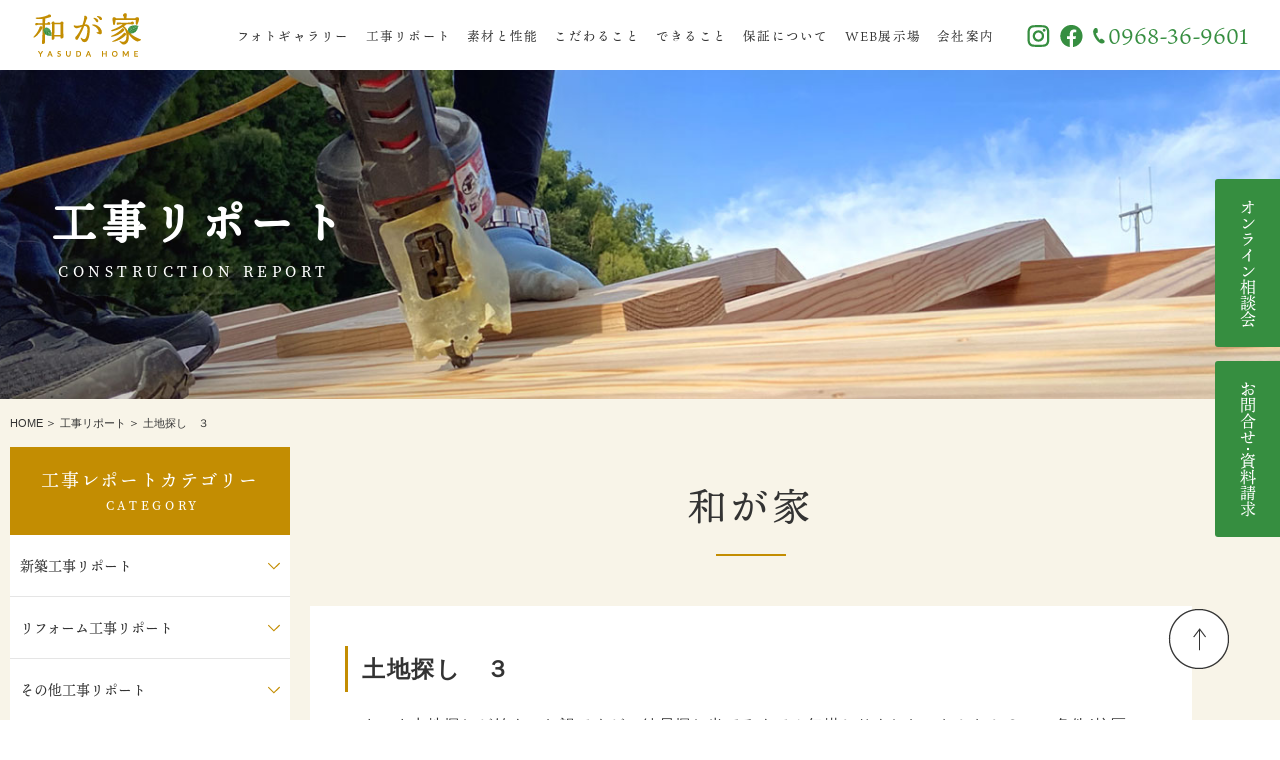

--- FILE ---
content_type: text/html; charset=UTF-8
request_url: https://yasuda-home.com/genba/2008/08/post-3-2-2.html
body_size: 11806
content:
<!DOCTYPE html>
<html lang="ja">
<head>
<meta http-equiv="Content-Type" content="text/html; charset=UTF-8">
<title>【高性能住宅と小国杉へのこだわり】木の家をつくる熊本の小さな工務店 | やすだホーム</title>
<meta name="viewport" content="width=device-width, initial-scale=1.0">
<link rel="stylesheet" href="https://yasuda-home.com/yasuda/wp-content/themes/yasuda/css/common.css">
<link rel="stylesheet" href="https://yasuda-home.com/yasuda/wp-content/themes/yasuda/css/style.css">

<link rel="stylesheet" type="text/css" href="https://yasuda-home.com/yasuda/wp-content/themes/yasuda/css/slick-theme.css" media="screen">
<link rel="stylesheet" type="text/css" href="https://yasuda-home.com/yasuda/wp-content/themes/yasuda/css/slick.css" media="screen">
<script src="https://kit.fontawesome.com/d7f0936449.js" crossorigin="anonymous"></script>
<script>
  (function(d) {
    var config = {
      kitId: 'nrt8xhk',
      scriptTimeout: 3000,
      async: true
    },
    h=d.documentElement,t=setTimeout(function(){h.className=h.className.replace(/\bwf-loading\b/g,"")+" wf-inactive";},config.scriptTimeout),tk=d.createElement("script"),f=false,s=d.getElementsByTagName("script")[0],a;h.className+=" wf-loading";tk.src='https://use.typekit.net/'+config.kitId+'.js';tk.async=true;tk.onload=tk.onreadystatechange=function(){a=this.readyState;if(f||a&&a!="complete"&&a!="loaded")return;f=true;clearTimeout(t);try{Typekit.load(config)}catch(e){}};s.parentNode.insertBefore(tk,s)
  })(document);
</script>

		<!-- All in One SEO 4.9.3 - aioseo.com -->
	<meta name="description" content="いよいよ土地探しが始まった訳ですが、結局探し当てるまで１年掛かりました。なかなか３つの条件(校区、１００坪、分" />
	<meta name="robots" content="max-image-preview:large" />
	<meta name="author" content="yasudahome"/>
	<link rel="canonical" href="https://yasuda-home.com/genba/2008/08/post-3-2-2.html" />
	<meta name="generator" content="All in One SEO (AIOSEO) 4.9.3" />
		<meta property="og:locale" content="ja_JP" />
		<meta property="og:site_name" content="やすだホーム | Just another WordPress site" />
		<meta property="og:type" content="article" />
		<meta property="og:title" content="土地探し ３ | やすだホーム" />
		<meta property="og:description" content="いよいよ土地探しが始まった訳ですが、結局探し当てるまで１年掛かりました。なかなか３つの条件(校区、１００坪、分" />
		<meta property="og:url" content="https://yasuda-home.com/genba/2008/08/post-3-2-2.html" />
		<meta property="article:published_time" content="2008-08-11T20:55:19+00:00" />
		<meta property="article:modified_time" content="2021-01-05T07:16:07+00:00" />
		<meta name="twitter:card" content="summary" />
		<meta name="twitter:title" content="土地探し ３ | やすだホーム" />
		<meta name="twitter:description" content="いよいよ土地探しが始まった訳ですが、結局探し当てるまで１年掛かりました。なかなか３つの条件(校区、１００坪、分" />
		<script type="application/ld+json" class="aioseo-schema">
			{"@context":"https:\/\/schema.org","@graph":[{"@type":"BlogPosting","@id":"https:\/\/yasuda-home.com\/genba\/2008\/08\/post-3-2-2.html#blogposting","name":"\u571f\u5730\u63a2\u3057 \uff13 | \u3084\u3059\u3060\u30db\u30fc\u30e0","headline":"\u571f\u5730\u63a2\u3057\u3000\uff13","author":{"@id":"https:\/\/yasuda-home.com\/genba\/author\/yasudahome#author"},"publisher":{"@id":"https:\/\/yasuda-home.com\/#organization"},"image":{"@type":"ImageObject","url":"https:\/\/yasuda-home.com\/yasuda\/wp-content\/uploads\/2009\/03\/noimage04.jpg","width":280,"height":190},"datePublished":"2008-08-12T05:55:19+09:00","dateModified":"2021-01-05T16:16:07+09:00","inLanguage":"ja","mainEntityOfPage":{"@id":"https:\/\/yasuda-home.com\/genba\/2008\/08\/post-3-2-2.html#webpage"},"isPartOf":{"@id":"https:\/\/yasuda-home.com\/genba\/2008\/08\/post-3-2-2.html#webpage"},"articleSection":"\u548c\u304c\u5bb6"},{"@type":"BreadcrumbList","@id":"https:\/\/yasuda-home.com\/genba\/2008\/08\/post-3-2-2.html#breadcrumblist","itemListElement":[{"@type":"ListItem","@id":"https:\/\/yasuda-home.com#listItem","position":1,"name":"\u30db\u30fc\u30e0","item":"https:\/\/yasuda-home.com","nextItem":{"@type":"ListItem","@id":"https:\/\/yasuda-home.com\/genba\/category\/cat7#listItem","name":"\u548c\u304c\u5bb6"}},{"@type":"ListItem","@id":"https:\/\/yasuda-home.com\/genba\/category\/cat7#listItem","position":2,"name":"\u548c\u304c\u5bb6","item":"https:\/\/yasuda-home.com\/genba\/category\/cat7","nextItem":{"@type":"ListItem","@id":"https:\/\/yasuda-home.com\/genba\/2008\/08\/post-3-2-2.html#listItem","name":"\u571f\u5730\u63a2\u3057\u3000\uff13"},"previousItem":{"@type":"ListItem","@id":"https:\/\/yasuda-home.com#listItem","name":"\u30db\u30fc\u30e0"}},{"@type":"ListItem","@id":"https:\/\/yasuda-home.com\/genba\/2008\/08\/post-3-2-2.html#listItem","position":3,"name":"\u571f\u5730\u63a2\u3057\u3000\uff13","previousItem":{"@type":"ListItem","@id":"https:\/\/yasuda-home.com\/genba\/category\/cat7#listItem","name":"\u548c\u304c\u5bb6"}}]},{"@type":"Organization","@id":"https:\/\/yasuda-home.com\/#organization","name":"\u3084\u3059\u3060\u30db\u30fc\u30e0","description":"Just another WordPress site","url":"https:\/\/yasuda-home.com\/"},{"@type":"Person","@id":"https:\/\/yasuda-home.com\/genba\/author\/yasudahome#author","url":"https:\/\/yasuda-home.com\/genba\/author\/yasudahome","name":"yasudahome","image":{"@type":"ImageObject","@id":"https:\/\/yasuda-home.com\/genba\/2008\/08\/post-3-2-2.html#authorImage","url":"https:\/\/secure.gravatar.com\/avatar\/9194921d026def1112e702fc5e19452ed724ffe3d7df693813d3ae44c1faf281?s=96&d=mm&r=g","width":96,"height":96,"caption":"yasudahome"}},{"@type":"WebPage","@id":"https:\/\/yasuda-home.com\/genba\/2008\/08\/post-3-2-2.html#webpage","url":"https:\/\/yasuda-home.com\/genba\/2008\/08\/post-3-2-2.html","name":"\u571f\u5730\u63a2\u3057 \uff13 | \u3084\u3059\u3060\u30db\u30fc\u30e0","description":"\u3044\u3088\u3044\u3088\u571f\u5730\u63a2\u3057\u304c\u59cb\u307e\u3063\u305f\u8a33\u3067\u3059\u304c\u3001\u7d50\u5c40\u63a2\u3057\u5f53\u3066\u308b\u307e\u3067\uff11\u5e74\u639b\u304b\u308a\u307e\u3057\u305f\u3002\u306a\u304b\u306a\u304b\uff13\u3064\u306e\u6761\u4ef6(\u6821\u533a\u3001\uff11\uff10\uff10\u576a\u3001\u5206","inLanguage":"ja","isPartOf":{"@id":"https:\/\/yasuda-home.com\/#website"},"breadcrumb":{"@id":"https:\/\/yasuda-home.com\/genba\/2008\/08\/post-3-2-2.html#breadcrumblist"},"author":{"@id":"https:\/\/yasuda-home.com\/genba\/author\/yasudahome#author"},"creator":{"@id":"https:\/\/yasuda-home.com\/genba\/author\/yasudahome#author"},"image":{"@type":"ImageObject","url":"https:\/\/yasuda-home.com\/yasuda\/wp-content\/uploads\/2009\/03\/noimage04.jpg","@id":"https:\/\/yasuda-home.com\/genba\/2008\/08\/post-3-2-2.html\/#mainImage","width":280,"height":190},"primaryImageOfPage":{"@id":"https:\/\/yasuda-home.com\/genba\/2008\/08\/post-3-2-2.html#mainImage"},"datePublished":"2008-08-12T05:55:19+09:00","dateModified":"2021-01-05T16:16:07+09:00"},{"@type":"WebSite","@id":"https:\/\/yasuda-home.com\/#website","url":"https:\/\/yasuda-home.com\/","name":"\u3084\u3059\u3060\u30db\u30fc\u30e0","description":"Just another WordPress site","inLanguage":"ja","publisher":{"@id":"https:\/\/yasuda-home.com\/#organization"}}]}
		</script>
		<!-- All in One SEO -->

<link rel="alternate" type="application/rss+xml" title="やすだホーム &raquo; 土地探し　３ のコメントのフィード" href="https://yasuda-home.com/genba/2008/08/post-3-2-2.html/feed" />
<link rel="alternate" title="oEmbed (JSON)" type="application/json+oembed" href="https://yasuda-home.com/wp-json/oembed/1.0/embed?url=https%3A%2F%2Fyasuda-home.com%2Fgenba%2F2008%2F08%2Fpost-3-2-2.html" />
<link rel="alternate" title="oEmbed (XML)" type="text/xml+oembed" href="https://yasuda-home.com/wp-json/oembed/1.0/embed?url=https%3A%2F%2Fyasuda-home.com%2Fgenba%2F2008%2F08%2Fpost-3-2-2.html&#038;format=xml" />
<style id='wp-img-auto-sizes-contain-inline-css' type='text/css'>
img:is([sizes=auto i],[sizes^="auto," i]){contain-intrinsic-size:3000px 1500px}
/*# sourceURL=wp-img-auto-sizes-contain-inline-css */
</style>
<style id='wp-emoji-styles-inline-css' type='text/css'>

	img.wp-smiley, img.emoji {
		display: inline !important;
		border: none !important;
		box-shadow: none !important;
		height: 1em !important;
		width: 1em !important;
		margin: 0 0.07em !important;
		vertical-align: -0.1em !important;
		background: none !important;
		padding: 0 !important;
	}
/*# sourceURL=wp-emoji-styles-inline-css */
</style>
<style id='wp-block-library-inline-css' type='text/css'>
:root{--wp-block-synced-color:#7a00df;--wp-block-synced-color--rgb:122,0,223;--wp-bound-block-color:var(--wp-block-synced-color);--wp-editor-canvas-background:#ddd;--wp-admin-theme-color:#007cba;--wp-admin-theme-color--rgb:0,124,186;--wp-admin-theme-color-darker-10:#006ba1;--wp-admin-theme-color-darker-10--rgb:0,107,160.5;--wp-admin-theme-color-darker-20:#005a87;--wp-admin-theme-color-darker-20--rgb:0,90,135;--wp-admin-border-width-focus:2px}@media (min-resolution:192dpi){:root{--wp-admin-border-width-focus:1.5px}}.wp-element-button{cursor:pointer}:root .has-very-light-gray-background-color{background-color:#eee}:root .has-very-dark-gray-background-color{background-color:#313131}:root .has-very-light-gray-color{color:#eee}:root .has-very-dark-gray-color{color:#313131}:root .has-vivid-green-cyan-to-vivid-cyan-blue-gradient-background{background:linear-gradient(135deg,#00d084,#0693e3)}:root .has-purple-crush-gradient-background{background:linear-gradient(135deg,#34e2e4,#4721fb 50%,#ab1dfe)}:root .has-hazy-dawn-gradient-background{background:linear-gradient(135deg,#faaca8,#dad0ec)}:root .has-subdued-olive-gradient-background{background:linear-gradient(135deg,#fafae1,#67a671)}:root .has-atomic-cream-gradient-background{background:linear-gradient(135deg,#fdd79a,#004a59)}:root .has-nightshade-gradient-background{background:linear-gradient(135deg,#330968,#31cdcf)}:root .has-midnight-gradient-background{background:linear-gradient(135deg,#020381,#2874fc)}:root{--wp--preset--font-size--normal:16px;--wp--preset--font-size--huge:42px}.has-regular-font-size{font-size:1em}.has-larger-font-size{font-size:2.625em}.has-normal-font-size{font-size:var(--wp--preset--font-size--normal)}.has-huge-font-size{font-size:var(--wp--preset--font-size--huge)}.has-text-align-center{text-align:center}.has-text-align-left{text-align:left}.has-text-align-right{text-align:right}.has-fit-text{white-space:nowrap!important}#end-resizable-editor-section{display:none}.aligncenter{clear:both}.items-justified-left{justify-content:flex-start}.items-justified-center{justify-content:center}.items-justified-right{justify-content:flex-end}.items-justified-space-between{justify-content:space-between}.screen-reader-text{border:0;clip-path:inset(50%);height:1px;margin:-1px;overflow:hidden;padding:0;position:absolute;width:1px;word-wrap:normal!important}.screen-reader-text:focus{background-color:#ddd;clip-path:none;color:#444;display:block;font-size:1em;height:auto;left:5px;line-height:normal;padding:15px 23px 14px;text-decoration:none;top:5px;width:auto;z-index:100000}html :where(.has-border-color){border-style:solid}html :where([style*=border-top-color]){border-top-style:solid}html :where([style*=border-right-color]){border-right-style:solid}html :where([style*=border-bottom-color]){border-bottom-style:solid}html :where([style*=border-left-color]){border-left-style:solid}html :where([style*=border-width]){border-style:solid}html :where([style*=border-top-width]){border-top-style:solid}html :where([style*=border-right-width]){border-right-style:solid}html :where([style*=border-bottom-width]){border-bottom-style:solid}html :where([style*=border-left-width]){border-left-style:solid}html :where(img[class*=wp-image-]){height:auto;max-width:100%}:where(figure){margin:0 0 1em}html :where(.is-position-sticky){--wp-admin--admin-bar--position-offset:var(--wp-admin--admin-bar--height,0px)}@media screen and (max-width:600px){html :where(.is-position-sticky){--wp-admin--admin-bar--position-offset:0px}}

/*# sourceURL=wp-block-library-inline-css */
</style><style id='global-styles-inline-css' type='text/css'>
:root{--wp--preset--aspect-ratio--square: 1;--wp--preset--aspect-ratio--4-3: 4/3;--wp--preset--aspect-ratio--3-4: 3/4;--wp--preset--aspect-ratio--3-2: 3/2;--wp--preset--aspect-ratio--2-3: 2/3;--wp--preset--aspect-ratio--16-9: 16/9;--wp--preset--aspect-ratio--9-16: 9/16;--wp--preset--color--black: #000000;--wp--preset--color--cyan-bluish-gray: #abb8c3;--wp--preset--color--white: #ffffff;--wp--preset--color--pale-pink: #f78da7;--wp--preset--color--vivid-red: #cf2e2e;--wp--preset--color--luminous-vivid-orange: #ff6900;--wp--preset--color--luminous-vivid-amber: #fcb900;--wp--preset--color--light-green-cyan: #7bdcb5;--wp--preset--color--vivid-green-cyan: #00d084;--wp--preset--color--pale-cyan-blue: #8ed1fc;--wp--preset--color--vivid-cyan-blue: #0693e3;--wp--preset--color--vivid-purple: #9b51e0;--wp--preset--gradient--vivid-cyan-blue-to-vivid-purple: linear-gradient(135deg,rgb(6,147,227) 0%,rgb(155,81,224) 100%);--wp--preset--gradient--light-green-cyan-to-vivid-green-cyan: linear-gradient(135deg,rgb(122,220,180) 0%,rgb(0,208,130) 100%);--wp--preset--gradient--luminous-vivid-amber-to-luminous-vivid-orange: linear-gradient(135deg,rgb(252,185,0) 0%,rgb(255,105,0) 100%);--wp--preset--gradient--luminous-vivid-orange-to-vivid-red: linear-gradient(135deg,rgb(255,105,0) 0%,rgb(207,46,46) 100%);--wp--preset--gradient--very-light-gray-to-cyan-bluish-gray: linear-gradient(135deg,rgb(238,238,238) 0%,rgb(169,184,195) 100%);--wp--preset--gradient--cool-to-warm-spectrum: linear-gradient(135deg,rgb(74,234,220) 0%,rgb(151,120,209) 20%,rgb(207,42,186) 40%,rgb(238,44,130) 60%,rgb(251,105,98) 80%,rgb(254,248,76) 100%);--wp--preset--gradient--blush-light-purple: linear-gradient(135deg,rgb(255,206,236) 0%,rgb(152,150,240) 100%);--wp--preset--gradient--blush-bordeaux: linear-gradient(135deg,rgb(254,205,165) 0%,rgb(254,45,45) 50%,rgb(107,0,62) 100%);--wp--preset--gradient--luminous-dusk: linear-gradient(135deg,rgb(255,203,112) 0%,rgb(199,81,192) 50%,rgb(65,88,208) 100%);--wp--preset--gradient--pale-ocean: linear-gradient(135deg,rgb(255,245,203) 0%,rgb(182,227,212) 50%,rgb(51,167,181) 100%);--wp--preset--gradient--electric-grass: linear-gradient(135deg,rgb(202,248,128) 0%,rgb(113,206,126) 100%);--wp--preset--gradient--midnight: linear-gradient(135deg,rgb(2,3,129) 0%,rgb(40,116,252) 100%);--wp--preset--font-size--small: 13px;--wp--preset--font-size--medium: 20px;--wp--preset--font-size--large: 36px;--wp--preset--font-size--x-large: 42px;--wp--preset--spacing--20: 0.44rem;--wp--preset--spacing--30: 0.67rem;--wp--preset--spacing--40: 1rem;--wp--preset--spacing--50: 1.5rem;--wp--preset--spacing--60: 2.25rem;--wp--preset--spacing--70: 3.38rem;--wp--preset--spacing--80: 5.06rem;--wp--preset--shadow--natural: 6px 6px 9px rgba(0, 0, 0, 0.2);--wp--preset--shadow--deep: 12px 12px 50px rgba(0, 0, 0, 0.4);--wp--preset--shadow--sharp: 6px 6px 0px rgba(0, 0, 0, 0.2);--wp--preset--shadow--outlined: 6px 6px 0px -3px rgb(255, 255, 255), 6px 6px rgb(0, 0, 0);--wp--preset--shadow--crisp: 6px 6px 0px rgb(0, 0, 0);}:where(.is-layout-flex){gap: 0.5em;}:where(.is-layout-grid){gap: 0.5em;}body .is-layout-flex{display: flex;}.is-layout-flex{flex-wrap: wrap;align-items: center;}.is-layout-flex > :is(*, div){margin: 0;}body .is-layout-grid{display: grid;}.is-layout-grid > :is(*, div){margin: 0;}:where(.wp-block-columns.is-layout-flex){gap: 2em;}:where(.wp-block-columns.is-layout-grid){gap: 2em;}:where(.wp-block-post-template.is-layout-flex){gap: 1.25em;}:where(.wp-block-post-template.is-layout-grid){gap: 1.25em;}.has-black-color{color: var(--wp--preset--color--black) !important;}.has-cyan-bluish-gray-color{color: var(--wp--preset--color--cyan-bluish-gray) !important;}.has-white-color{color: var(--wp--preset--color--white) !important;}.has-pale-pink-color{color: var(--wp--preset--color--pale-pink) !important;}.has-vivid-red-color{color: var(--wp--preset--color--vivid-red) !important;}.has-luminous-vivid-orange-color{color: var(--wp--preset--color--luminous-vivid-orange) !important;}.has-luminous-vivid-amber-color{color: var(--wp--preset--color--luminous-vivid-amber) !important;}.has-light-green-cyan-color{color: var(--wp--preset--color--light-green-cyan) !important;}.has-vivid-green-cyan-color{color: var(--wp--preset--color--vivid-green-cyan) !important;}.has-pale-cyan-blue-color{color: var(--wp--preset--color--pale-cyan-blue) !important;}.has-vivid-cyan-blue-color{color: var(--wp--preset--color--vivid-cyan-blue) !important;}.has-vivid-purple-color{color: var(--wp--preset--color--vivid-purple) !important;}.has-black-background-color{background-color: var(--wp--preset--color--black) !important;}.has-cyan-bluish-gray-background-color{background-color: var(--wp--preset--color--cyan-bluish-gray) !important;}.has-white-background-color{background-color: var(--wp--preset--color--white) !important;}.has-pale-pink-background-color{background-color: var(--wp--preset--color--pale-pink) !important;}.has-vivid-red-background-color{background-color: var(--wp--preset--color--vivid-red) !important;}.has-luminous-vivid-orange-background-color{background-color: var(--wp--preset--color--luminous-vivid-orange) !important;}.has-luminous-vivid-amber-background-color{background-color: var(--wp--preset--color--luminous-vivid-amber) !important;}.has-light-green-cyan-background-color{background-color: var(--wp--preset--color--light-green-cyan) !important;}.has-vivid-green-cyan-background-color{background-color: var(--wp--preset--color--vivid-green-cyan) !important;}.has-pale-cyan-blue-background-color{background-color: var(--wp--preset--color--pale-cyan-blue) !important;}.has-vivid-cyan-blue-background-color{background-color: var(--wp--preset--color--vivid-cyan-blue) !important;}.has-vivid-purple-background-color{background-color: var(--wp--preset--color--vivid-purple) !important;}.has-black-border-color{border-color: var(--wp--preset--color--black) !important;}.has-cyan-bluish-gray-border-color{border-color: var(--wp--preset--color--cyan-bluish-gray) !important;}.has-white-border-color{border-color: var(--wp--preset--color--white) !important;}.has-pale-pink-border-color{border-color: var(--wp--preset--color--pale-pink) !important;}.has-vivid-red-border-color{border-color: var(--wp--preset--color--vivid-red) !important;}.has-luminous-vivid-orange-border-color{border-color: var(--wp--preset--color--luminous-vivid-orange) !important;}.has-luminous-vivid-amber-border-color{border-color: var(--wp--preset--color--luminous-vivid-amber) !important;}.has-light-green-cyan-border-color{border-color: var(--wp--preset--color--light-green-cyan) !important;}.has-vivid-green-cyan-border-color{border-color: var(--wp--preset--color--vivid-green-cyan) !important;}.has-pale-cyan-blue-border-color{border-color: var(--wp--preset--color--pale-cyan-blue) !important;}.has-vivid-cyan-blue-border-color{border-color: var(--wp--preset--color--vivid-cyan-blue) !important;}.has-vivid-purple-border-color{border-color: var(--wp--preset--color--vivid-purple) !important;}.has-vivid-cyan-blue-to-vivid-purple-gradient-background{background: var(--wp--preset--gradient--vivid-cyan-blue-to-vivid-purple) !important;}.has-light-green-cyan-to-vivid-green-cyan-gradient-background{background: var(--wp--preset--gradient--light-green-cyan-to-vivid-green-cyan) !important;}.has-luminous-vivid-amber-to-luminous-vivid-orange-gradient-background{background: var(--wp--preset--gradient--luminous-vivid-amber-to-luminous-vivid-orange) !important;}.has-luminous-vivid-orange-to-vivid-red-gradient-background{background: var(--wp--preset--gradient--luminous-vivid-orange-to-vivid-red) !important;}.has-very-light-gray-to-cyan-bluish-gray-gradient-background{background: var(--wp--preset--gradient--very-light-gray-to-cyan-bluish-gray) !important;}.has-cool-to-warm-spectrum-gradient-background{background: var(--wp--preset--gradient--cool-to-warm-spectrum) !important;}.has-blush-light-purple-gradient-background{background: var(--wp--preset--gradient--blush-light-purple) !important;}.has-blush-bordeaux-gradient-background{background: var(--wp--preset--gradient--blush-bordeaux) !important;}.has-luminous-dusk-gradient-background{background: var(--wp--preset--gradient--luminous-dusk) !important;}.has-pale-ocean-gradient-background{background: var(--wp--preset--gradient--pale-ocean) !important;}.has-electric-grass-gradient-background{background: var(--wp--preset--gradient--electric-grass) !important;}.has-midnight-gradient-background{background: var(--wp--preset--gradient--midnight) !important;}.has-small-font-size{font-size: var(--wp--preset--font-size--small) !important;}.has-medium-font-size{font-size: var(--wp--preset--font-size--medium) !important;}.has-large-font-size{font-size: var(--wp--preset--font-size--large) !important;}.has-x-large-font-size{font-size: var(--wp--preset--font-size--x-large) !important;}
/*# sourceURL=global-styles-inline-css */
</style>

<style id='classic-theme-styles-inline-css' type='text/css'>
/*! This file is auto-generated */
.wp-block-button__link{color:#fff;background-color:#32373c;border-radius:9999px;box-shadow:none;text-decoration:none;padding:calc(.667em + 2px) calc(1.333em + 2px);font-size:1.125em}.wp-block-file__button{background:#32373c;color:#fff;text-decoration:none}
/*# sourceURL=/wp-includes/css/classic-themes.min.css */
</style>
<link rel='stylesheet' id='wp-pagenavi-css' href='https://yasuda-home.com/yasuda/wp-content/plugins/wp-pagenavi/pagenavi-css.css?ver=2.70' type='text/css' media='all' />
<link rel="https://api.w.org/" href="https://yasuda-home.com/wp-json/" /><link rel="alternate" title="JSON" type="application/json" href="https://yasuda-home.com/wp-json/wp/v2/posts/94" /><link rel="EditURI" type="application/rsd+xml" title="RSD" href="https://yasuda-home.com/yasuda/xmlrpc.php?rsd" />
<meta name="generator" content="WordPress 6.9" />
<link rel='shortlink' href='https://yasuda-home.com/?p=94' />
<link rel="icon" href="data:,">
<script type="text/javascript">
  var _gaq = _gaq || [];
  _gaq.push(['_setAccount', 'UA-31751001-1']);
  _gaq.push(['_trackPageview']);
  (function() {
    var ga = document.createElement('script'); ga.type = 'text/javascript'; ga.async = true;
    ga.src = ('https:' == document.location.protocol ? 'https://ssl' : 'http://www') + '.google-analytics.com/ga.js';
    var s = document.getElementsByTagName('script')[0]; s.parentNode.insertBefore(ga, s);
  })();
</script>
</head>
<body class="fixed">

<header>
  <input type="checkbox" name="custom_drawer" value="" style="display:none;" id="custom_drawer" class="custom_drawer">
  <div class="header">
    <div class="logoarea">
      <div class="header_main">
        <div class="logo"><a href="https://yasuda-home.com/"><img src="https://yasuda-home.com/yasuda/wp-content/themes/yasuda/images/common/logo_sp.svg" alt="和が家 YASUDA HOME やすだホーム"></a></div>
        <div class="menu">
          <div class="tel">
            <a href="tel:0968369601" class="mouseover"><img src="https://yasuda-home.com/yasuda/wp-content/themes/yasuda/images/common/tel_sp_off.svg" alt="やすだホームへのお問合せ 0968-36-9601 受付時間 9:00-18:00"></a>
          </div>
          <label for="custom_drawer" class="sp_menu">
            <span></span>
            <span></span>
            <span></span>
            <div class="menu-txt"><img src="https://yasuda-home.com/yasuda/wp-content/themes/yasuda/images/common/menu.svg" alt="MENU"></div>
          </label>
        </div>
      </div>
    </div>
    <nav>
      <div class="nav_wrap">
        <div class="header_nav">
          <div class="header_logo"><a href="https://yasuda-home.com/"><img src="https://yasuda-home.com/yasuda/wp-content/themes/yasuda/images/common/logo02.svg" alt="和が家 YASUDA HOME やすだホーム" class="pc"><img src="https://yasuda-home.com/yasuda/wp-content/themes/yasuda/images/common/logo02_sp.svg" alt="和が家 YASUDA HOME やすだホーム" class="sp"></a></div>
          <div class="header_sns">
            <ul>
              <li><a href="https://www.instagram.com/yasudahome/" target="_blank" class="mouseover"><img src="https://yasuda-home.com/yasuda/wp-content/themes/yasuda/images/common/instagram_off.svg" alt="instagram"></a></li>
              <li><a href="https://www.facebook.com/daiku.yasudahome/" target="_blank" class="mouseover"><img src="https://yasuda-home.com/yasuda/wp-content/themes/yasuda/images/common/facebook_off.svg" alt="facebook"></a></li>
            </ul>
          </div>
          <div class="header_contact">
            <a href="tel:0968369601" class="mouseover"><img src="https://yasuda-home.com/yasuda/wp-content/themes/yasuda/images/common/contact_off.svg" alt="やすだホームへのお問合せ 0968-36-9601 受付時間 9:00-18:00"></a>
          </div>
          <div class="header_nav_inner">
            <div class="header_nav_item"><a href="https://yasuda-home.com/gallery">フォトギャラリー</a></div>
            <div class="header_nav_item"><a href="https://yasuda-home.com/report">工事リポート</a></div>
            <div class="header_nav_item"><a href="https://yasuda-home.com/performance">素材と性能</a></div>
            <div class="header_nav_item"><a href="https://yasuda-home.com/detailed">こだわること</a></div>
            <div class="header_nav_logo"><a href=""><img src="https://yasuda-home.com/yasuda/wp-content/themes/yasuda/images/common/logo.svg" alt="和が家 YASUDA HOME やすだホーム"></a></div>
            <div class="header_nav_item"><a href="https://yasuda-home.com/possible">できること</a></div>
            <div class="header_nav_item"><a href="https://yasuda-home.com/assurance">保証について</a></div>
            <div class="header_nav_item"><a href="https://yasuda-home.com/hall">WEB展示場</a></div>
            <div class="header_nav_item sp"><a href="https://yasuda-home.com/preparing">MOVIE</a></div>
            <div class="header_nav_item sp"><a href="https://yasuda-home.com/online">オンライン相談会</a></div>
            <div class="header_nav_item"><a href="https://yasuda-home.com/overview">会社案内</a></div>
            <div class="header_nav_item sp"><a href="https://yasuda-home.com/privacy">プライバシーポリシー</a></div>
            <div class="header_nav_contact pc">
              <ul class="sns">
                <li><a href="https://www.instagram.com/yasudahome/" target="_blank"><img src="https://yasuda-home.com/yasuda/wp-content/themes/yasuda/images/common/instagram02.svg" alt="instagram"></a></li>
                <li><a href="https://www.facebook.com/daiku.yasudahome/" target="_blank"><img src="https://yasuda-home.com/yasuda/wp-content/themes/yasuda/images/common/facebook02.svg" alt="facebook"></a></li>
              </ul>
              <div class="contact">
                <p class="tel"><a href="tel:0968369601"><span>0968-36-9601</span></a></p>
              </div>
            </div>
            <div class="btn_type01 sp"><a href="https://yasuda-home.com/inquiry"><span>お問い合わせ・資料請求</span></a></div>
          </div>
        </div>
        <div class="header_nav_sns sp">
          <div class="sns_ttl">Follow Us</div>
          <ul>
            <li><a href="https://www.instagram.com/yasudahome/" target="_blank"><span>Instagram</span></a></li>
            <li><a href="https://www.facebook.com/daiku.yasudahome/" target="_blank"><span>Facebook</span></a></li>
          </ul>
        </div>
      </div>
    </nav>
  </div>
</header>

<article>
  <div class="sub_header sub14">
    <div class="title_area">
      <div class="title">
        <h1>工事リポート<span>CONSTRUCTION REPORT</span></h1>
      </div>
    </div>
  </div>
  <div class="report_single">
    <ul class="breadcrumbs">
      <li><a href="https://yasuda-home.com">HOME</a></li>
      <li><a href="https://yasuda-home.com/report">工事リポート</a></li>
      <li>土地探し　３</li>
    </ul>

    <div class="report_wrapper">
            <div class="sub_left">
        <div class="cate_ttl"><a href="" class="js-modal-open">工事レポートカテゴリー<span>CATEGORY</span></a></div>
        <ul class="cate_list">
          <li class="cat-item cat-item-54"><a href="/genba/category/new_construction">新築工事リポート</a>
            <ul class="children">
                <li><a href="/genba/category/cat44">倉庫新築工事</a></li>
                <li><a href="/genba/category/cat43">熊本の家</a></li>
               <li><a href="/genba/category/cat42">須屋の家～My Dream～</a></li>
               <li><a href="/genba/category/cat41">豊間の家</a></li>
              <li><a href="/genba/category/cat37">心つなぐ家</a></li>
              <li><a href="/genba/category/cat33">玉名のお家</a></li>
              <li><a href="/genba/category/cat31">「-小国のお家」～ふるさとへの想い～</a></li>
              <li><a href="/genba/category/cat30">ガレージのあるお家</a></li>
              <li><a href="/genba/category/cat29">北部のお家</a></li>
              <li><a href="/genba/category/cat28">菊池のお家</a></li>
              <li><a href="/genba/category/cat26">下江津のお家</a></li>
              <li><a href="/genba/category/cat25">植木のお家</a></li>
              <li><a href="/genba/category/cat24">ハム工房赤ずきん</a></li>
              <li><a href="/genba/category/cat23">集いの家</a></li>
              <li><a href="/genba/category/neo">Neo</a></li>
              <li><a href="/genba/category/cat21">僕のいえ</a></li>
              <li><a href="/genba/category/cat20">和の家</a></li>
              <li><a href="/genba/category/cat19">木楽っくす～きらっくす～</a></li>
              <li><a href="/genba/category/cat18">カフェてり家</a></li>
              <li><a href="/genba/category/cat17">友達ん家</a></li>
              <li><a href="/genba/category/cat11">日向日和</a></li>
              <li><a href="/genba/category/cat8">平屋なお家</a></li>
              <li><a href="/genba/category/cat9">庭師の家</a></li>
              <li><a href="/genba/category/cat10">繋がりの家</a></li>
              <li><a href="/genba/category/cat6">あっとほーむ</a></li>
              <li><a href="/genba/category/cat7">和が家</a></li>
              <li><a href="/genba/category/cat16">木心地のいい家</a></li>
              <li><a href="/genba/category/cat14">どりー夢ハウス</a></li>
              <li><a href="/genba/category/mimo">mimoの家</a></li>
            </ul>
          </li>
          <li class="cat-item"><a href="/genba/category/remodeling">リフォーム工事リポート</a>
            <ul class="children">
              <li><a href="/genba/category/cat40">菊池の家～築70年のリフォーム工事～</a></li> 
              <li><a href="/genba/category/cat39">和水の家</a></li> 
              <li><a href="/genba/category/cat38">大津の家</a></li> 
              <li><a href="/genba/category/cat36">プチリフォームあれこれ</a></li>
              <li><a href="/genba/category/cat35">杖立温泉米屋別荘さん改修工事</a></li>
              <li><a href="/genba/category/cat34">泗水のお家</a></li>
              <li><a href="/genba/category/cat15">受け継がれる家</a></li>
            </ul>
          </li>
          <li class="cat-item"><a href="/genba/category/other">その他工事リポート</a>
            <ul class="children">
              <li><a href="/genba/category/cat-13">さくらゼミ-ましき校</a></li>
            </ul>
          </li>
        </ul>
        <div class="modal__bg js-modal-close"></div>
        <a class="js-modal-close close_btn" href=""><img src="https://yasuda-home.com/yasuda/wp-content/themes/yasuda/images/sub/close.svg" alt="閉じる"></a>
      </div>      <div class="sub_wrapper">
                <h2 class="ttl_h2 type05">和が家</h2>
        <div class="content">
          <h3 class="single_ttl">土地探し　３</h2>
          <p>いよいよ土地探しが始まった訳ですが、結局探し当てるまで１年掛かりました。なかなか３つの条件(校区、１００坪、分譲地)を満たす土地は厳しく、なかでも分譲地の１００坪というのが一番ネックになりました。地元の不動産屋さんはもちろんの事、市内の不動産屋さんなどいろいろ、手当たり次第に電話しまくりました。</p>
<p>&nbsp;</p>
<p>そうしているある日、新聞の折込に分譲地のチラシが・・・<img decoding="async" class="emoticon shine" style="border: 0; vertical-align: middle;" src="/yasuda/wp-content/uploads/mt/mt-static/plugins/EmoticonButton/images/emoticons/shine.gif" alt="shine" /></p>
<p><strong><span style="font-size: large;">&#8220;な、何！こ、これは・・・<img decoding="async" class="emoticon eye" style="border: 0; vertical-align: middle;" src="/yasuda/wp-content/uploads/mt/mt-static/plugins/EmoticonButton/images/emoticons/eye.gif" alt="eye" /></span></strong></p>
<p><strong><span style="font-size: large;">&#8220;</span></strong>なんと今の自宅から歩いて１０分のところに３つの条件を満たす土地があるではないか。この土地は知ってはいたものの、以前は建築条件付き物件であったため諦めていた物件、しかし今回は、その建築条件がなくなっているではないか<strong>。&#8221;早速電話じゃ∼∼&#8221;</strong>と意気込んで電話したものの先方は休み・・・<img decoding="async" class="emoticon sweat02" style="border: 0; vertical-align: middle;" src="/yasuda/wp-content/uploads/mt/mt-static/plugins/EmoticonButton/images/emoticons/sweat02.gif" alt="sweat02" /></p>
<p>折込を出しているその日に会社が休みとはなんとものんびりな事。また翌日連絡する事に。</p>
<p>そして翌日、不動産屋さんに連絡し予約をする事が出来ました。最後はなんともあっさり決まりました。</p>
<p>それからの流れは、銀行ローンの仮審査、土地の売買契約、ローン本審査、融資実行と流れていきました。</p>
<p>　　　　　　　　　　　　　　　　　　　　　　　　　　　やす治</p>
          <p class="data">（2008年08月12日 05時55分）</p>
        </div>
        <div class="post-navigation">
                    <div class="nav-previous">
            <a href="https://yasuda-home.com/genba/2008/08/post-2-2-2.html" rel="prev">prev</a>          </div>
                    <!--<p class="btn"><a href="">一覧</a></p>-->
                    <p class="btn"><a href="https://yasuda-home.com/genba/category/cat7"><span>一覧</span></a></p>
                    <div class="nav-next">
            <a href="https://yasuda-home.com/genba/2008/08/post-4-2-2.html" rel="next">next</a>          </div>
                  </div>
              </div>
    </div>
  </div>
</article>

<footer>
  <div class="footer_banner">
    <div class="banner_inner">
      <div class="banner_wrap">
        <div class="banner">
          <a href="http://yasudanikki.blog.fc2.com/" target="_blank">
            <img src="https://yasuda-home.com/yasuda/wp-content/themes/yasuda/images/common/banner01.jpg" alt="やすだ日記" class="pc">
            <img src="https://yasuda-home.com/yasuda/wp-content/themes/yasuda/images/common/banner01_sp.jpg" alt="やすだ日記" class="sp">
          </a>
        </div>
        <div class="banner">
          <a href="http://kirari-yasuda.com/" target="_blank">
            <img src="https://yasuda-home.com/yasuda/wp-content/themes/yasuda/images/common/banner02.jpg" alt="熊本のリフォーム･リノベーション専門" class="pc">
            <img src="https://yasuda-home.com/yasuda/wp-content/themes/yasuda/images/common/banner02_sp.jpg" alt="熊本のリフォーム･リノベーション専門" class="sp">
          </a>
        </div>
        <div class="banner clm">
          <a href="https://www.facebook.com/daiku.yasudahome/" target="_blank">
            <img src="https://yasuda-home.com/yasuda/wp-content/themes/yasuda/images/common/banner03_01.png" alt="facebook" class="pc">
            <img src="https://yasuda-home.com/yasuda/wp-content/themes/yasuda/images/common/banner03_01_sp.png" alt="facebook" class="sp">
          </a>
          <a href="https://www.instagram.com/yasudahome/" target="_blank">
            <img src="https://yasuda-home.com/yasuda/wp-content/themes/yasuda/images/common/banner03_02.png" alt="facebook" class="pc">
            <img src="https://yasuda-home.com/yasuda/wp-content/themes/yasuda/images/common/banner03_02_sp.png" alt="facebook" class="sp">
          </a>
        </div>
        <div class="banner">
          <a href="tel:0968369601">
            <img src="https://yasuda-home.com/yasuda/wp-content/themes/yasuda/images/common/banner04.jpg" alt="お家に関すること､お気軽にご相談ください 0968-36-9601" class="pc">
            <img src="https://yasuda-home.com/yasuda/wp-content/themes/yasuda/images/common/banner04_sp.jpg" alt="お家に関すること､お気軽にご相談ください 0968-36-9601" class="sp">
          </a>
        </div>
        <div class="banner">
          <a href="https://yasuda-home.com/inquiry">
            <img src="https://yasuda-home.com/yasuda/wp-content/themes/yasuda/images/common/banner05.jpg" alt="資料請求お問合せ" class="pc">
            <img src="https://yasuda-home.com/yasuda/wp-content/themes/yasuda/images/common/banner05_sp.jpg" alt="資料請求お問合せ" class="sp">
          </a>
        </div>
        <div class="banner">
          <a href="https://yasuda-home.com/online">
            <img src="https://yasuda-home.com/yasuda/wp-content/themes/yasuda/images/common/banner06.jpg" alt="家づくり相談会オンラインでもお打合せが出来ます！" class="pc">
            <img src="https://yasuda-home.com/yasuda/wp-content/themes/yasuda/images/common/banner06_sp.jpg" alt="家づくり相談会オンラインでもお打合せが出来ます！" class="sp">
          </a>
        </div>
      </div>
    </div>
  </div>
  
  <div class="footer">
    <div class="footer_inner">
      <div class="left">
        <div class="logo">
          <a href="https://yasuda-home.com/">
            <img src="https://yasuda-home.com/yasuda/wp-content/themes/yasuda/images/common/f_logo.svg" alt="和が家 YASUDA HOME">
          </a>
          <span>〒861-1307<br class="pc">熊本県菊池市片角109番地5<br>TEL:0968-36-9601　FAX:0968-36-9602</span>
        </div>
        <p class="txt">やすだホームは、熊本で天然木を使った注文住宅を建てる会社です。<br>
          熊本の木と自然素材を使い、熊本の気候風土を考慮したデザインで、空気環境の良い、<br class="pc">
          健康な注文住宅をつくっています。<br>
          熊本で注文住宅を建てたいとお考えの方は、ぜひ一度、やすだホームにご相談ください。</p>
      </div>
      <div class="right">
        <div class="link_wrap">
          <div class="link_clm">
            <div class="link"><a href="https://yasuda-home.com/gallery">フォトギャラリー</a></div>
            <div class="link"><a href="https://yasuda-home.com/detailed">こだわること</a></div>
            <div class="link"><a href="https://yasuda-home.com/overview">会社案内</a></div>
          </div>
          <div class="link_clm">
            <div class="link"><a href="https://yasuda-home.com/report">工事リポート</a></div>
            <div class="link"><a href="https://yasuda-home.com/possible">できること</a></div>
            <div class="link"><a href="https://yasuda-home.com/hall">WEB展示場</a></div>
          </div>
          <div class="link_clm">
            <div class="link"><a href="https://yasuda-home.com/performance">素材と性能</a></div>
            <div class="link"><a href="https://yasuda-home.com/assurance">保証について</a></div>
            <div class="link"><a href="https://yasuda-home.com/preparing">MOVIE</a></div>
          </div>
        </div>
        <div class="other">
          <ul class="link">
            <li><a href="https://yasuda-home.com/privacy">プライバシーポリシー</a></li>
          </ul>
          <div class="copyright">Copyright (c) YASUDA HOME. All rights reserved</div>
        </div>
      </div>
      <div class="pagetop"><a href="#"><img src="https://yasuda-home.com/yasuda/wp-content/themes/yasuda/images/common/pagetop.svg" alt="ページトップ"></a></div>
    </div>
  </div>
  <div class="contact_fix">
    <ul>
      <li><a href="https://yasuda-home.com/online">オンライン相談会</a></li>
      <li><a href="https://yasuda-home.com/inquiry">お問合せ･資料請求</a></li>
    </ul>
  </div>
  
  <script type="text/javascript" src="https://yasuda-home.com/yasuda/wp-content/themes/yasuda/js/jquery-3.2.1.min.js"></script>
  <script type="text/javascript" src="https://yasuda-home.com/yasuda/wp-content/themes/yasuda/js/slick.js"></script>
  <script type="text/javascript" src="https://yasuda-home.com/yasuda/wp-content/themes/yasuda/js/common.js"></script>
  
    
</footer>
<script type="speculationrules">
{"prefetch":[{"source":"document","where":{"and":[{"href_matches":"/*"},{"not":{"href_matches":["/yasuda/wp-*.php","/yasuda/wp-admin/*","/yasuda/wp-content/uploads/*","/yasuda/wp-content/*","/yasuda/wp-content/plugins/*","/yasuda/wp-content/themes/yasuda/*","/*\\?(.+)"]}},{"not":{"selector_matches":"a[rel~=\"nofollow\"]"}},{"not":{"selector_matches":".no-prefetch, .no-prefetch a"}}]},"eagerness":"conservative"}]}
</script>
<script id="wp-emoji-settings" type="application/json">
{"baseUrl":"https://s.w.org/images/core/emoji/17.0.2/72x72/","ext":".png","svgUrl":"https://s.w.org/images/core/emoji/17.0.2/svg/","svgExt":".svg","source":{"concatemoji":"https://yasuda-home.com/yasuda/wp-includes/js/wp-emoji-release.min.js?ver=6.9"}}
</script>
<script type="module">
/* <![CDATA[ */
/*! This file is auto-generated */
const a=JSON.parse(document.getElementById("wp-emoji-settings").textContent),o=(window._wpemojiSettings=a,"wpEmojiSettingsSupports"),s=["flag","emoji"];function i(e){try{var t={supportTests:e,timestamp:(new Date).valueOf()};sessionStorage.setItem(o,JSON.stringify(t))}catch(e){}}function c(e,t,n){e.clearRect(0,0,e.canvas.width,e.canvas.height),e.fillText(t,0,0);t=new Uint32Array(e.getImageData(0,0,e.canvas.width,e.canvas.height).data);e.clearRect(0,0,e.canvas.width,e.canvas.height),e.fillText(n,0,0);const a=new Uint32Array(e.getImageData(0,0,e.canvas.width,e.canvas.height).data);return t.every((e,t)=>e===a[t])}function p(e,t){e.clearRect(0,0,e.canvas.width,e.canvas.height),e.fillText(t,0,0);var n=e.getImageData(16,16,1,1);for(let e=0;e<n.data.length;e++)if(0!==n.data[e])return!1;return!0}function u(e,t,n,a){switch(t){case"flag":return n(e,"\ud83c\udff3\ufe0f\u200d\u26a7\ufe0f","\ud83c\udff3\ufe0f\u200b\u26a7\ufe0f")?!1:!n(e,"\ud83c\udde8\ud83c\uddf6","\ud83c\udde8\u200b\ud83c\uddf6")&&!n(e,"\ud83c\udff4\udb40\udc67\udb40\udc62\udb40\udc65\udb40\udc6e\udb40\udc67\udb40\udc7f","\ud83c\udff4\u200b\udb40\udc67\u200b\udb40\udc62\u200b\udb40\udc65\u200b\udb40\udc6e\u200b\udb40\udc67\u200b\udb40\udc7f");case"emoji":return!a(e,"\ud83e\u1fac8")}return!1}function f(e,t,n,a){let r;const o=(r="undefined"!=typeof WorkerGlobalScope&&self instanceof WorkerGlobalScope?new OffscreenCanvas(300,150):document.createElement("canvas")).getContext("2d",{willReadFrequently:!0}),s=(o.textBaseline="top",o.font="600 32px Arial",{});return e.forEach(e=>{s[e]=t(o,e,n,a)}),s}function r(e){var t=document.createElement("script");t.src=e,t.defer=!0,document.head.appendChild(t)}a.supports={everything:!0,everythingExceptFlag:!0},new Promise(t=>{let n=function(){try{var e=JSON.parse(sessionStorage.getItem(o));if("object"==typeof e&&"number"==typeof e.timestamp&&(new Date).valueOf()<e.timestamp+604800&&"object"==typeof e.supportTests)return e.supportTests}catch(e){}return null}();if(!n){if("undefined"!=typeof Worker&&"undefined"!=typeof OffscreenCanvas&&"undefined"!=typeof URL&&URL.createObjectURL&&"undefined"!=typeof Blob)try{var e="postMessage("+f.toString()+"("+[JSON.stringify(s),u.toString(),c.toString(),p.toString()].join(",")+"));",a=new Blob([e],{type:"text/javascript"});const r=new Worker(URL.createObjectURL(a),{name:"wpTestEmojiSupports"});return void(r.onmessage=e=>{i(n=e.data),r.terminate(),t(n)})}catch(e){}i(n=f(s,u,c,p))}t(n)}).then(e=>{for(const n in e)a.supports[n]=e[n],a.supports.everything=a.supports.everything&&a.supports[n],"flag"!==n&&(a.supports.everythingExceptFlag=a.supports.everythingExceptFlag&&a.supports[n]);var t;a.supports.everythingExceptFlag=a.supports.everythingExceptFlag&&!a.supports.flag,a.supports.everything||((t=a.source||{}).concatemoji?r(t.concatemoji):t.wpemoji&&t.twemoji&&(r(t.twemoji),r(t.wpemoji)))});
//# sourceURL=https://yasuda-home.com/yasuda/wp-includes/js/wp-emoji-loader.min.js
/* ]]> */
</script>
</body>
</html>

--- FILE ---
content_type: text/css
request_url: https://yasuda-home.com/yasuda/wp-content/themes/yasuda/css/common.css
body_size: 5230
content:
@charset "utf-8";

html, body, div, span, object, iframe,
h1, h2, h3, h4, h5, h6, p, blockquote, pre,
abbr, address, cite, code,
del, dfn, em, img, ins, kbd, q, samp,
small, strong, sub, sup, var,
b, i,
dl, dt, dd, ol, ul, li,
fieldset, form, label, legend,
table, caption, tbody, tfoot, thead, tr, th, td,
article, aside, canvas, details, figcaption, figure, 
footer, header, hgroup, menu, nav, section, summary,
time, mark, audio, video {
  margin: 0;
  padding: 0;
  border: 0;
  outline: 0;
  font-size: 100%;
  vertical-align: baseline;
  background: transparent;
}
html {
  font-size: 10px;
}
body{
  color: #333;
  font-size: 1.5rem;
  line-height: 1.5;
  font-family: ten-mincho-text, serif;
  font-weight: 400;
  font-style: normal;
}
body.scroll {
  overflow: hidden;
}
article,aside,details,figcaption,figure,
footer,header,hgroup,menu,nav,section { 
  display: block;
}
ul {
  list-style: none;
}
blockquote, q {
  quotes: none;
}
blockquote:before, blockquote:after,
q:before, q:after {
  content: '';
  content: none;
}
a {
  margin: 0;
  padding: 0;
  font-size: 100%;
  vertical-align: baseline;
  background: transparent;
  text-decoration: none;
  color: #333;
}
a:visited {
  color: #333;
}
a:link {
  color: #333;
}
/* change colours to suit your needs */
ins {
  background-color: #ff9;
  color: #333;
  text-decoration: none;
}
/* change colours to suit your needs */
mark {
  background-color: #ff9;
  color: #333; 
  font-style: italic;
  font-weight: bold;
}
del {
  text-decoration: line-through;
}
abbr[title], dfn[title] {
  border-bottom: 1px dotted;
  cursor: help;
}
table {
  border-collapse: collapse;
  border-spacing: 0;
}
/* change border colour to suit your needs */
hr {
  display: block;
  height: 1px;
  border: 0;
  border-top: 1px solid #cccccc;
  margin: 1em 0;
  padding: 0;
}
input, select {
  vertical-align: middle;
}
img {
  max-width: 100%;
  height: auto;
  vertical-align: middle;
}
/* 共通
------------------------------*/
.pc { display: block; }
.sp { display: none; }
.br_sp {
  display: none;
}
/* ボタン */
.btn_type01 {
  text-align: center;
}
.btn_type01 a {
  display: block;
  max-width: 310px;
  height: 70px;
  line-height: 70px;
  margin: 0 auto;
  border: 1px solid #333;
  border-radius: 2px;
  font-size: 1.7rem;
  letter-spacing: .1em;
  position: relative;
  box-sizing: border-box;
  background-size: 200% 100%;
  background-image: -webkit-linear-gradient(left, transparent 50%, rgba(51, 51, 51, 1) 50%);	
  background-image: linear-gradient(to right, transparent 50%, rgba(51, 51, 51, 1) 50%);
  -webkit-transition: background-position .3s cubic-bezier(0.19, 1, 0.22, 1) .1s, color .5s ease 0s, background-color .5s ease;
  transition: background-position .3s cubic-bezier(0.19, 1, 0.22, 1) .1s, color .5s ease 0s, background-color .5s ease;
}
.btn_type01 a:hover {
  background-color: #333;
  background-position: -100% 100%;
  color: #fff;
}
.btn_type01 a span::before {
  content: "";
  background: url(../images/common/arrow01.svg) no-repeat center center;
  background-size: cover;
  display: block;
  width: 20px;
  height: 10px;
  position: absolute;
  top: 50%;
  right: 5%;
  margin-top: -5px;
}
.btn_type01 a:hover span::before {
  background: url(../images/common/arrow01_on.svg) no-repeat center center;
}
.btn_type01.mid a {
  max-width: 380px;
  font-size: 1.45rem;
}
.btn_type02 a {
  display: block;
  max-width: 310px;
  height: 70px;
  line-height: 70px;
  margin: 0 auto;
  border: 1px solid #fff;
  border-radius: 2px;
  font-size: 1.7rem;
  letter-spacing: .1em;
  color: #fff;
  position: relative;
  box-sizing: border-box;
  background-size: 200% 100%;
  background-image: -webkit-linear-gradient(left, transparent 50%, rgba(255, 255, 255, 1) 50%);
  background-image: linear-gradient(to right, transparent 50%, rgba(255, 255, 255, 1) 50%);
  -webkit-transition: background-position .3s cubic-bezier(0.19, 1, 0.22, 1) .1s, color .5s ease 0s, background-color .5s ease;
  transition: background-position .3s cubic-bezier(0.19, 1, 0.22, 1) .1s, color .5s ease 0s, background-color .5s ease;
}
.btn_type02 a:hover {
  background-color: #fff;
  background-position: -100% 100%;
  color: #333;
}
.btn_type02 a span::before {
  content: "";
  background: url(../images/common/arrow02.svg) no-repeat center center;
  background-size: cover;
  display: block;
  width: 20px;
  height: 12px;
  position: absolute;
  top: 50%;
  right: 5%;
  margin-top: -6px;
}
.btn_type02 a:hover span::before {
  background: url(../images/common/arrow02_on.svg) no-repeat center center;
}
/* タイトル */
h2.ttl_h2 {
  margin-bottom: 4.5rem;
  text-align: center;
  font-size: 5rem;
  font-weight: 400;
  letter-spacing: .1em;
}
h2.ttl_h2.type02 {
  font-size: 4rem;
}
h2.ttl_h2.type03 {
  font-size: 3.5rem;
}
h2.ttl_h2.type04 {
  font-size: 4.5rem;
}
h2.ttl_h2.type05 {
  font-size: 3.8rem;
  margin-bottom: 0;
  position: relative;
}
h2.ttl_h2.type05::after {
  content: "";
  background: #c38d02;
  display: block;
  width: 70px;
  height: 2px;
  margin: 20px auto 30px;
}
h2.ttl_h2.txtsector span {
  font-size: 5rem;
  font-weight: 400;
  letter-spacing: .1em;
  color: #333;
}
h2.ttl_h2 span {
  display: block;
  font-family: source-serif-pro, serif;
  font-weight: 400;
  font-style: normal;
  font-size: 1.5rem;
  color: #C38D02;
  letter-spacing: .28em;
}
h2.ttl_h2 small {
  display: inline-block;
  font-size: 2.8rem;
}
h2.ttl_img_h2 {
  margin-bottom: 4.5rem;
}
h2.ttl_img_h2 img {
  display: block;
  margin: 0 auto;
}
h2.ttl_img_h2 img:nth-child(1) {
  margin-bottom: 30px;
}
h3.ttl_h3 {
  margin-bottom: 3.5rem;
  text-align: center;
  font-size: 2.8rem;
  font-weight: 400;
  letter-spacing: .1em;
}
h3.ttl_h3 span {
  display: block;
  font-family: source-serif-pro, serif;
  font-weight: 400;
  font-style: normal;
  font-size: 1.2rem;
  color: #C38D02;
  letter-spacing: .28em;
}
h3.ttl_h3.type02 {
  margin-bottom: 1.2rem;
  text-align: left;
  font-size: 3rem;
}
h3.ttl_h3.type03 {
  font-size: 3.2rem;
}
.btn_txt {
  margin-bottom: 1.5rem;
  text-align: center;
  font-family: "游ゴシック体", YuGothic, "游ゴシック", "Yu Gothic", "メイリオ", "Hiragino Kaku Gothic ProN", "Hiragino Sans", sans-serif;
  font-size: 1.5rem;
  line-height: 2;
  letter-spacing: .05em;
}
@media screen and (max-width: 980px) {
  .pc { display: none; }
  .sp { display: block; }
  
  /* タイトル */
  h2.ttl_h2 {
    margin-bottom: 3rem;
    font-size: 4rem;
  }
  h2.ttl_h2.type02 {
    font-size: 3.5rem;
  }
  h2.ttl_h2.type03 {
    font-size: 3.1rem;
  }
  h2.ttl_h2.type04 {
    font-size: 3.75rem;
  }
  h2.ttl_h2.type05 {
    font-size: 3.3rem;
  }
  h2.ttl_h2 span {
    font-size: 1.4rem;
  }
  h2.ttl_h2 small {
    font-size: 2rem;
  }
  h2.ttl_img_h2 {
    margin-bottom: 4%;
  }
  h2.ttl_img_h2 img:nth-child(1) {
    width: 54.93%;
    margin-bottom: 3.3%;
  }
  h2.ttl_img_h2 img:nth-child(2) {
    width: 89.87%;
  }
  h3.ttl_h3 {
    margin-bottom: 3rem;
    font-size: 2.3rem;
  }
  h3.ttl_h3 span {
    font-size: 1.4rem;
  }
  h3.ttl_h3.type02 {
    font-size: 2.4rem;
  }
  h3.ttl_h3.type03 {
    font-size: 2.6rem;
  }
  .btn_txt {
    font-size: 1.3rem;
  }
}
@media screen and (max-width: 640px) {
  /* ボタン */
  .btn_type01 a {
    width: 65%;
    height: 60px;
    line-height: 60px;
    font-size: 1.3rem;
  }
  .btn_type01 a span::before {
    width: 16px;
    height: 8px;
    margin-top: -4px;
  }
  .btn_type01.mid a {
    width: 85%;
    font-size: 1.25rem;
  }
  .btn_type02 a {
    width: 65%;
    height: 60px;
    line-height: 60px;
    font-size: 1.3rem;
  }
  .btn_type02 a span::before {
    width: 13px;
    height: 8px;
    margin-top: -4px;
  }
  /* タイトル */
  h2.ttl_h2 {
    margin-bottom: 2.5rem;
    font-size: 3rem;
  }
  h2.ttl_h2.type02 {
    font-size: 2.6rem;
  }
  h2.ttl_h2.type03 {
    font-size: 2.4rem;
  }
  h2.ttl_h2.type04 {
    font-size: 2.75rem;
  }
  h2.ttl_h2.type05 {
    font-size: 2.5rem;
  }
  h2.ttl_h2.type05::after {
    width: 60px;
    margin: 10px auto 20px;
  }
  h2.ttl_h2 small {
    font-size: 1.7rem;
  }
  h2.ttl_h2 span {
    font-size: 1.2rem;
  }
  h3.ttl_h3 {
    margin-bottom: 4.5%;
    font-size: 2.0rem;
  }
  h3.ttl_h3 span {
    font-size: 1.2rem;
  }
  h3.ttl_h3.type02 {
    font-size: 2.1rem;
  }
  h3.ttl_h3.type03 {
    font-size: 2.2rem;
  }
}
@media screen and (max-width: 480px) {
  /* ボタン */
  .btn_type01 a {
    height: 50px;
    line-height: 50px;
    font-size: 1.15rem;
  }
  .btn_type01.mid a {
    font-size: 1.1rem;
  }
  .btn_type02 a {
    height: 50px;
    line-height: 50px;
    font-size: 1.15rem;
  }
  .br_sp {
    display: block;
  }
  /* タイトル */
  h2.ttl_h2 {
    font-size: 2.5rem;
  }
  h2.ttl_h2 span {
    font-size: 1.1rem;
  }
  h2.ttl_h2.type02 {
    font-size: 2.4rem;
  }
  h2.ttl_h2.type04 {
    font-size: 2.25rem;
  }
  h2.ttl_h2.type05 {
    font-size: 2.3rem;
  }
}
@media screen and (max-width: 380px) {
  h2.ttl_h2.type05 {
    font-size: 2rem;
  }
}

/* ヘッダー
------------------------------*/
body {
  padding-top: 143px;
}
body.fixed {
  padding-top: 70px;
}
.header_nav_wrap {
  position: relative;
}
.header_nav {
  max-width: 1300px;
  margin: 0 auto;
  position: relative;
}
.header_nav_inner {
  display: flex;
  max-width: 1100px;
  margin: 0 auto;
  padding: 45px 0 30px;
  justify-content: space-between;
  align-items: center;
}
.header_nav .header_nav_logo {
  width: 164px;
}
.header_nav .header_nav_logo a:hover {
  transition-duration: .3s;
}
.header_nav .header_nav_logo a:hover img {
  opacity: .8;
}
.header_nav .header_logo {
  width: 110px;
  height: 46px;
  display: none;
  margin-top: -23px;
  position: absolute;
  top: 50%;
  left: 0;
}
.header_nav .header_logo a:hover {
  transition-duration: .3s;
}
.header_nav .header_logo a:hover img {
  opacity: .8;
}
.header_nav .header_nav_item {
  padding: 0 10px;
  font-size: 1.4rem;
  letter-spacing: .1em;
}
.header_nav .header_nav_item a:hover {
  color: #368E40;
}
.header_nav .header_nav_contact {
  display: none;
  padding-left: 20px;
}
.header_nav .header_nav_contact ul.sns {
  display: flex;
  align-items: center;
}
.header_nav .header_nav_contact ul.sns li {
  padding: 0 5px;
}
.header_nav .header_nav_contact ul.sns li a img {
  width: 23px;
  display: block;
}
.header_nav .header_nav_contact ul.sns li a:hover {
  transition-duration: .3s;
}
.header_nav .header_nav_contact ul.sns li a:hover img {
  opacity: .8;
}
.header_nav .header_nav_other {
  margin-top: 15px;
}
.header_nav .header_nav_other ul {
  display: flex;
}
.header_nav .header_nav_other ul li:first-child {
  padding-right: 10px;
}
.header_nav .header_nav_contact .contact {
  padding-left: 5px;
  text-align: center;
  color: #368E40;
}
.header_nav .header_nav_contact .contact .txt01 {
  font-size: 1.3rem;
}
.header_nav .header_nav_contact .contact .txt02 {
  font-size: 1.2rem;
}
.header_nav .header_nav_contact .contact .tel {
  font-size: 2.2rem;
}
.header_nav .header_nav_contact .contact .tel a {
  color: #368E40;
}
.header_nav .header_nav_contact .contact .tel a::before {
  content: url(../images/common/tel.svg);
  width: 12px;
  height: 16px;
  display: inline-block;
  padding-right: 3px;
}
.header_sns {
  position: absolute;
  top: 0;
  right: 0;
  transition-duration: .6s;
}
.header_sns ul {
  display: flex
}
.header_sns ul li {
  width: 50px;
}
.header_sns ul li a:hover img {
  transition-duration: .5s;
}
.header_sns ul li:first-child {
  padding-right: 5px;
}
.header_nav .header_contact {
  width: 295px;
  position: absolute;
  top: 0;
  left: 0;
  transition-duration: .6s;
}
/*.nav_wrap {
  background: rgba(255,255,255,.95);
  width: 100%;
  position: fixed;
  top: 0;
  left: 0;
  z-index: 1000;
  box-sizing: border-box;
  transition-duration: .6s;
}
.nav_wrap::before {
  content: "";
  background: url(../images/top/top_main_bg.png) no-repeat center top;
  background-size: contain;
  width: 100%;
  height: 89px;
  position: absolute;
  bottom: -89px;
  left: 0;
  right: 0;
}*/
.fixed .header_nav {
  max-width: 95%;
}
.fixed .header_nav_inner {
  max-width: 100%;
  margin-left: auto;
  padding: 19px 0 18px;
  justify-content: flex-end;
}
.fixed .header_nav .header_nav_item {
  padding: 0 8px;
  font-size: 1.25rem;
}
.fixed .header_nav .header_nav_logo {
  display: none;
  transition-duration: .6s;
}
.fixed .header_nav .header_logo {
  display: block;
}
.fixed .header_nav .header_nav_contact {
  display: flex;
}
.fixed .header_sns {
  display: none;
  transition-duration: .6s;
}
.fixed .header_contact {
  display: none;
  transition-duration: .6s;
}
/*.fixed .nav_wrap::before {
  content: none;
}*/
.header .logoarea {
  display: none;
}
@media screen and (min-width: 980px) {
  .header {
    background: rgba(255,255,255,.95);
    width: 100%;
    position: fixed;
    top: 0;
    left: 0;
    z-index: 1000;
    box-sizing: border-box;
    transition-duration: .6s;
  }
  .header_nav_inner {
    transition: all .6s cubic-bezier(0.23, 1, 0.32, 1);
  }
}
@media screen and (max-width: 1200px) {
  .header_nav .header_logo {
    width: 86px;
    height: 36px;
    margin-top: -18px;
  }
  .fixed .header_nav .header_nav_item a {
    font-size: 85%;
  }
  .header_nav .header_nav_contact {
    padding-left: 10px;
  }
  .fixed .header_nav .header_nav_contact .contact a {
    font-size: 85%;
  }
}
@media screen and (max-width: 1100px) {
  body {
    padding-top: 125px;
  }
  .header_nav .header_nav_item a {
    font-size: 80%;
  }
  .header_nav .header_nav_logo {
    width: 121px;
    height: 50px;
  }
  .fixed .header_nav .header_nav_item a {
    font-size: 75%;
  }
  .header_nav .header_nav_contact {
    padding-left: 5px;
  }
  .fixed .header_nav .header_nav_contact .contact a {
    font-size: 75%;
  }
}
@media screen and (max-width: 980px) {
  body {
    padding-top: 60px;
  }
  body.fixed {
    padding-top: 60px;
  }
  
  .header .logoarea {
    display: block;
    background: #fff;
    position: fixed;
    top: 0;
    left: 0;
    width: 100%;
    z-index: 1010;
  }
  .header_main {
    display: flex;
    padding: 10px 20px;
  }
  .header_main .logo {
    width: 96px;
    position: absolute;
    left: 15px;
  }
  .header_main .logo img {
    height: 40px;
  }
  .header_main .sns {
    position: absolute;
    top: 0;
    left: 10px;
  }
  .header_main .sns ul {
    display: flex;
  }
  .header_main .sns ul li {
    width: 40px;
  }
  .header_main .sns ul li:first-child {
    padding-right: 5px;
  }
  .header_main .menu {
    display: flex;
    align-items: center;
    height: 40px;
    margin-left: auto;
  }
  .header_main .menu .tel {
    width: 40px;
    padding-right: 18px;
  }
  .header_main .menu .link {
    display: none;
    padding-right: 15px;
  }
  .header_main .menu .link ul {
    display: flex;
    align-items: center;
  }
  .header_main .menu .link ul li {
    width: 20px;
    padding-right: 15px;
  }
  .header_main .menu .link ul li:last-child {
    padding-right: 0;
  }
  
  .sp_menu {
    cursor: pointer;
    text-align: center;
  }
  .sp_menu span {
    background: #368E40;
    display: block;
    width: 35px;
    height: 3px;
    border-radius: 4px;
    transition-duration: .4s;
  }
  .sp_menu span:nth-child(2) {
    margin: 6px 0;
  }
  #custom_drawer:checked + .header .sp_menu span:nth-child(1) {
    transform: translate(0,8px) rotate(45deg);
  }
  #custom_drawer:checked + .header .sp_menu span:nth-child(2) {
    transform: translate(-30px,0);
    opacity: 0;
  }
  #custom_drawer:checked + .header .sp_menu span:nth-child(3) {
    transform: translate(0,-8px) rotate(-45deg);
    width: 35px;
  }
  .sp_menu .menu-txt {
    width: 35px;
    height: 8px;
    padding-top: 7px;
  }
  .sp_menu .menu-txt img {
    display: block;
    width: 35px;
    height: 8px;
  }
  /*.sp_menu .menu-txt:before {
    content: url(../images/common/menu.svg);
    width: 35px;
    height: 8px;
    /*content: "MENU";
    display: block;
    font-size: 0.85rem;
    color: #368E40;
  }*/
  .header nav {
    height: calc(100% - 60px);
    left: 0;
    opacity: 0;
    position: fixed;
    top: 60px;
    transform: translate(-10px,0);
    transition-duration: .3s;
    visibility: hidden;
    width: 100%;
    z-index: 1000;
  }
  .nav_wrap {
    background: #fff;
    height: 100%;
    /*position: static;*/
    overflow: auto;
  }
  #custom_drawer:checked + .header nav {
    transform: translate(0,0);
    opacity: 1;
    visibility: visible;
  }
  #custom_drawer:checked + .header .header_main .logo {
    width: 100px;
    height: 43px;
    left: 50%;
    bottom: -10px;
    margin-left: -50px;
  }
  #custom_drawer:checked + .header .header_main .sns {
    display: none;
  }
  #custom_drawer:checked + .header .header_main .menu .tel {
    display: none;
  }
  #custom_drawer:checked + .header .header_main .menu .link {
    display: none;
  }
  
  .header_nav .header_nav_logo, 
  .header_nav .header_contact, 
  .header_nav .header_nav_contact, 
  .header_sns {
    display: none;
  }
  .header_nav .header_logo {
    display: none;
  }
  .header_nav_inner {
    justify-content: flex-start;
    align-items: normal;
    flex-wrap: wrap;
    margin: 0;
    padding: 40px 8%;
  }
  .header_nav .header_nav_item {
    width: 50%;
    padding: 0;
    font-size: 1.4rem;
  }
  .header_nav .header_nav_item a {
    display: block;
    padding: 20px 15px;
    font-size: 100%;
  }
  .header_nav .btn_type01 {
    width: 100%;
    margin-top: 20px;
  }
  .header_nav .btn_type01 a {
    width: 100%;
  }
  .header_nav_sns {
    background: #f8f4e8;
    padding: 30px 6% 35px;
  }
  .header_nav_sns .sns_ttl {
    font-family: source-serif-pro, serif;
    font-weight: 400;
    font-style: normal;
    font-size: 1.2rem;
    letter-spacing: .28em;
    text-align: center;
  }
  .header_nav_sns ul {
    display: flex;
    align-items: center;
    justify-content: center;
    margin-top: 20px;
    font-size: 1.1rem;
  }
  .header_nav_sns ul li {
    margin: 0 15px;
  }
  .header_nav_sns ul li a::before {
    width: 20px;
    height: 20px;
    display: inline-block;
    vertical-align: middle;
    padding-right: 6px;
  }
  .header_nav_sns ul li:nth-child(1) a::before {
    content: url(../images/common/nav_sns01.svg);
  }
  .header_nav_sns ul li:nth-child(2) a::before {
    content: url(../images/common/nav_sns02.svg);
  }
  .header_nav_sns ul li a span {
    display: inline-block;
    vertical-align: middle;
  }
  
  .fixed .header_main .menu .link {
    display: block;
  }
  .fixed .header_nav {
    max-width: 100%;
  }
  /*.fixed .nav_wrap {
    position: static;
  }*/
  .fixed .header_nav_inner {
    justify-content: flex-start;
    align-items: normal;
    flex-wrap: wrap;
    margin: 0;
    padding: 35px 8%;
  }
  .fixed .header_nav .header_nav_item {
    padding: 0;
    font-size: 1.4rem;
  }
  .fixed .header_nav .header_nav_item a {
    padding: 20px 15px;
    font-size: 100%;
  }
  .fixed .header_nav .header_nav_logo {
    display: none;
  }
  .fixed .header_nav .header_logo {
    display: none;
  }
  .fixed .header_nav .header_nav_contact {
    display: none;
  }
  /*.fixed .header_main .menu .tel {
    display: none;
  }
  .fixed .header_main .sns {
    display: none;
  }*/
}

@media screen and (max-width: 640px) {
  .header_nav_inner {
    padding: 25px 8% 40px;
  }
  .header_nav .header_nav_item {
    font-size: 1.2rem;
  }
  .header_nav .header_nav_item a {
    padding: 15px 10px;
  }
  .header_main {
    padding: 10px;
  }
  .header_main .logo {
    left: 10px;
  }
  .header_main .menu .link {
    padding-right: 10px;
  }
  .header_main .menu .link ul li {
    padding-right: 8px;
  }
  .sp_menu .menu-txt:before {
    font-size: 0.8rem;
  }
  /*.nav_wrap::before {
    content: none;
  }*/
  .fixed .header_nav_inner {
    padding: 25px 8% 35px;
  }
  .fixed .header_nav .header_nav_item {
    font-size: 1.2rem;
  }
  .fixed .header_nav .header_nav_item a {
    padding: 15px 10px;
    font-size: 100%;
  }
}
@media screen and (max-width: 640px) {
  .header_nav .header_nav_item a {
    padding: 12px 8px;
  }
  .fixed .header_nav .header_nav_item a {
    padding: 12px 8px;
  }
}
@media screen and (max-width: 350px) {
  .header_nav_inner {
    padding: 25px 3.5% 35px;
  }
  .fixed .header_nav_inner {
    padding: 25px 3.5% 35px;
  }
}

/* フッター
------------------------------*/
.footer {
  background: #C38D02;
  color: #fff;
  position: relative;
}
.footer_inner {
  max-width: 1300px;
  margin: 0 auto;
  padding: 90px 4%;
  display: flex;
  align-items: center;
   position: relative;
}
.footer_inner .left {
  font-family: "游ゴシック体", YuGothic, "游ゴシック", "Yu Gothic", "メイリオ", "Hiragino Kaku Gothic ProN", "Hiragino Sans", sans-serif;
  width: 50%;
  width: calc( 50% - 1px );
  padding-right: 70px;
  border-right: 1px solid #D5AF4E;
}
.footer_inner .right {
  width: 50%;
  width: calc( 50% - 1px );
  padding-left: 70px;
  padding-right: 30px;
}
.footer .logo {
  display: flex;
  align-items: center;
  font-size: 1.3rem;
}
.footer .logo a {
  color: #fff;
}
.footer .logo a:hover {
  transition-duration: .3s;
}
.footer .logo a:hover img {
  opacity: .8;
}
.footer .logo img {
  width: 192px;
  height: 80px;
}
.footer .logo span {
  display: block;
  padding-left: 1.5rem;
  line-height: 1.8;
  font-size: 1.3rem;
  letter-spacing: .1em;
}
.footer .txt {
  margin-top: 20px;
  line-height: 1.8;
  font-size: 1.2rem;
  color: #efe1bc;
  letter-spacing: .1em;
}
.footer .link_wrap {
  display: flex;
  justify-content: space-between;
}
.footer .link_wrap .link_clm {
  width: 30%;
}
.footer .link_wrap .link a {
  font-size: 1.4rem;
  color: #fff;
  letter-spacing: .1em;
}
.footer .link_wrap .link a:hover {
  opacity: .6;
}
.footer .link_wrap .link + .link {
  margin-top: 20px;
}
.footer .other {
  font-family: "游ゴシック体", YuGothic, "游ゴシック", "Yu Gothic", "メイリオ", "Hiragino Kaku Gothic ProN", "Hiragino Sans", sans-serif;
  display: flex;
  align-items: center;
  margin-top: 45px;
}
.footer .other .link {
  display: flex;
  margin-right: 35px;
}
.footer .other .link li {
  padding-left: 2rem;
}
.footer .other .link li:first-child {
  padding-left: 0;
}
.footer .other .link a {
  font-size: 1.2rem;
  color: #efe1bc;
  letter-spacing: .1em;
}
.footer .other .link a:hover {
  opacity: .6;
}
.pagetop {
  width: 62px;
  height: 62px;
  position: fixed;
  right: 50px;
  bottom: 50px;
  z-index: 999;
}
.pagetop a:hover {
  transition-duration: .3s;
}
.pagetop a:hover img {
  opacity: .8;
}
.copyright {
  font-size: 1rem;
  color: #efe1bc;
  letter-spacing: .1em;
}
.contact_fix {
  position: fixed;
  right: 0;
  z-index: 20;
}
.contact_fix ul li a {
  background: #368e40;
  text-align: center;
  font-size: 1.6rem;
  color: #fff;
}
.contact_fix ul li a:hover {
  background: #c38d02;
  transition-duration: .5s;
}
/* バナー */
.footer_banner .banner_inner {
  max-width: 1300px;
  margin: 0 auto;
  padding: 100px 4%;
}
.footer_banner .banner_wrap {
  display: flex;
  flex-wrap: wrap;
  justify-content: space-between;
  max-width: 1000px;
  margin: 0 auto;
}
.footer_banner .banner_wrap .banner {
  width: 32%;
  margin-top: 2%;
}
.footer_banner .banner_wrap .banner:nth-child(-n+3) {
  margin-top: 0;
}
.footer_banner .banner_wrap .banner img {
  width: 100%;
}
.footer_banner .banner_wrap .banner.clm {
  display: flex;
  justify-content: space-between;
}
.footer_banner .banner_wrap .banner.clm a {
  width: 48.44%;
}
.footer_banner .banner_wrap .banner a:hover {
  transition-duration: .3s;
}
.footer_banner .banner_wrap .banner a:hover img {
  opacity: .8;
}
@media screen and (min-width: 981px) {
  .contact_fix {
    top: 50%;
    transform: translate(0,-50%);
  }
  .contact_fix ul li {
    height: 180px;
  }
  .contact_fix ul li + li {
    margin-top: 2px;
  }
  .contact_fix ul li a {
    width: 25px;
    display: flex;
    align-items: center;
    padding: 20px;
    border-top-left-radius: 3px;
    -webkit-border-top-left-radius: 3px;
    -moz-border-radius-topleft: 3px;
    border-bottom-left-radius: 3px;
    -webkit-border-bottom-left-radius: 3px;
    -moz-border-radius-bottomleft: 3px;
    -ms-writing-mode: tb-rl;
    writing-mode: vertical-rl;
  }
}
@media screen and (max-width: 980px) {
  .footer_inner {
    display: block;
    padding: 3.5rem 4% 65px;
    text-align: center;
  }
  .footer_inner .left {
    width: 100%;
    padding-right: 0;
    border-right: none;
  }
  .footer_inner .right {
    width: 100%;
    padding-left: 0;
    padding-right: 0;
  }
  .footer .logo {
    display: block;
  }
  .footer .logo span {
    margin-top: 1.5rem;
    padding-left: 0;
  }
  .footer .link_wrap {
    display: none;
  }
  .footer .other {
    display: block;
    margin-top: 1.5rem
  }
  .footer .other .link {
    display: none;
  }
  .contact_fix {
    width: 92%;
    margin: 0 auto;
    bottom: 0;
    left: 0;
  }
  .contact_fix ul {
    display: flex;
  }
  .contact_fix ul li {
    width: 50%;
  }
  .contact_fix ul li:nth-child(1) {
    border-right: 1px solid #5fa567;
  }
  .contact_fix ul li a {
    display: block;
    padding: 14px 10px 13px;
    font-size: 1.4rem;
    box-sizing: border-box;
  }
  .contact_fix ul li:nth-child(1) a {
    border-top-left-radius: 3px;
    -webkit-border-top-left-radius: 3px;
    -moz-border-radius-topleft: 3px;
  }
  .contact_fix ul li:nth-child(2) a {
    border-top-right-radius: 3px;
    -webkit-border-top-right-radius: 3px;
    -moz-border-radius-topright: 3px;
  }
  .footer_banner .banner_inner {
    padding: 7.5rem 4%;
  }
}
@media screen and (max-width: 768px) {
  /* バナー */
  .footer_banner .banner_wrap .banner {
    width: 48%;
    margin-top: 4%;
  }
  .footer_banner .banner_wrap .banner:nth-child(-n+3) {
    margin-top: 4%;
  }
  .footer_banner .banner_wrap .banner:nth-child(-n+2) {
    margin-top: 0;
  }
}
@media screen and (max-width: 640px) {
  .footer_inner {
    padding: 6% 4% 55px;
  }
  .footer .logo img {
    width: 120px;
    height: 50px;
  }
  .footer .txt {
    margin-top: 1.5rem;
    font-size: 1rem;
  }
  .footer .logo span {
    margin-top: 1rem;
    font-size: 1rem;
  }
  .contact_fix ul li a {
    font-size: 1.2rem;
  }
  .pagetop {
    width: 45px;
    height: 45px;
    right: 4%;
    bottom: 10%;
  }
  .footer_banner .banner_inner {
    padding: 12% 4%;
  }
}

--- FILE ---
content_type: text/css
request_url: https://yasuda-home.com/yasuda/wp-content/themes/yasuda/css/style.css
body_size: 16620
content:
@charset "utf-8";

/* 下層ページ
------------------------------*/
/* 共通 */
.breadcrumbs {
  display: flex;
  align-items: center;
  max-width: 1300px;
  margin: 0 auto;
  padding: 15px 10px;
  font-family: "游ゴシック体", YuGothic, "游ゴシック", "Yu Gothic", "メイリオ", "Hiragino Kaku Gothic ProN", "Hiragino Sans", sans-serif;
  font-size: 1.1rem;
}
.breadcrumbs li a::after{
  content: "＞";
  margin: 0 .2em;
  font-size: 12px;
  color: #333;
}
.sub_header {
  background-position: center center;
  background-repeat: no-repeat;
  background-size: cover;
  padding: 130px 4% 120px;
  color: #fff;
}
.sub_header.sub01 {
  background-image: url(../images/sub_header/header01.jpg);
}
.sub_header.sub02 {
  background-image: url(../images/sub_header/header02.jpg);
}
.sub_header.sub03 {
  background-image: url(../images/sub_header/header03.jpg);
}
.sub_header.sub04 {
  background-image: url(../images/sub_header/header04.jpg);
}
.sub_header.sub05 {
  background-image: url(../images/sub_header/header05.jpg);
}
.sub_header.sub06 {
  background-image: url(../images/sub_header/header06.jpg);
}
.sub_header.sub07 {
  background-image: url(../images/sub_header/header07.jpg);
}
.sub_header.sub08 {
  background-image: url(../images/sub_header/header08.jpg);
}
.sub_header.sub09 {
  background-image: url(../images/sub_header/header09.jpg);
}
.sub_header.sub10 {
  background-image: url(../images/sub_header/header10.jpg);
}
.sub_header.sub11 {
  background-image: url(../images/sub_header/header11.jpg);
}
.sub_header.sub12 {
  background-image: url(../images/sub_header/header12.jpg);
}
.sub_header.sub13 {
  background-image: url(../images/sub_header/header13.jpg);
}
.sub_header.sub14 {
  background-image: url(../images/sub_header/header14.jpg);
}
.sub_header .title_area {
  max-width: 1300px;
  margin: 0 auto;
}
.sub_header .title h1 {
  font-size: 4.5rem;
  line-height: 1;
  letter-spacing: 0.1em;
}
.sub_header .title h1 > span {
  display: block;
  margin-top: 1.1em;
  padding-left: .45em;
  font-family: source-serif-pro, serif;
  font-weight: 400;
  font-style: normal;
  font-size: 1.6rem;
  letter-spacing: .28em;
}
.sub_txt {
  padding: 0 4%;
}
.sub_txt01 {
  margin-bottom: 30px;
  line-height: 2;
  font-family: "游ゴシック体", YuGothic, "游ゴシック", "Yu Gothic", "メイリオ", "Hiragino Kaku Gothic ProN", "Hiragino Sans", sans-serif;
  font-size: 1.5rem;
  letter-spacing: .08em;
}
.sub_txt02 {
  line-height: 2;
  font-size: 2.2rem;
  letter-spacing: .12em;
  color: #c38d02;
}
.sub_txt03 {
  margin-bottom: 30px;
  line-height: 2;
  font-family: "游ゴシック体", YuGothic, "游ゴシック", "Yu Gothic", "メイリオ", "Hiragino Kaku Gothic ProN", "Hiragino Sans", sans-serif;
  font-size: 1.4rem;
  letter-spacing: .08em;
}
.anchor_list {
  max-width: 1000px;
  display: flex;
  justify-content: space-between;
  margin: 0 auto 70px;
  text-align: center;
}
.anchor_list li {
  width: 31.5%;
}
.anchor_list.gallery li {
  width: 23.5%;
}
.anchor_list li a {
  display: block;
  padding: 30px 10px;
  border: 1px solid #333;
  border-radius: 3px;
  background-size: 200% 100%;
  background-image: -webkit-linear-gradient(left, transparent 50%, rgba(51, 51, 51, 1) 50%);	
  background-image: linear-gradient(to right, transparent 50%, rgba(51, 51, 51, 1) 50%);
  -webkit-transition: background-position .3s cubic-bezier(0.19, 1, 0.22, 1) .1s, color .5s ease 0s, background-color .5s ease;
  transition: background-position .3s cubic-bezier(0.19, 1, 0.22, 1) .1s, color .5s ease 0s, background-color .5s ease;
}
.anchor_list li a:hover {
  background-color: #333;
  background-position: -100% 100%;
  color: #fff;
}
.anchor_list li.act a {
  background: #333;
  color: #fff;
}
.sub_wrapper {
  padding-top: 30px;
}
.sub_inner {
  max-width: 1300px;
  margin: 0 auto;
}
.lead_txt {
  padding: 0 3.5% 60px;
  text-align: center;
  line-height: 1.8;
  font-size: 1.8rem;
  letter-spacing: .12em;
}
.lead_txt02 {
  padding: 0 3.5% 60px;
  text-align: center;
  line-height: 1.8;
  font-size: 2.5rem;
  letter-spacing: .12em;
}
.vertical_txt01 {
  font-size: 4.5rem;
  font-weight: 400;
  letter-spacing: .1em;
}
@media screen and (min-width: 768px) {
  .vertical_txt01 {
    -webkit-writing-mode: vertical-rl;
    -ms-writing-mode: tb-rl;
    writing-mode: vertical-rl;
    -webkit-text-orientation: upright;
    -moz-text-orientation: upright;
    -ms-text-orientation: upright;
    text-orientation: upright;
  }
}
@media screen and (max-width: 767px) {
  .vertical_txt01 {
    margin-bottom: 10px;
  }
}
.sub_image {
  margin-top: 10rem;
}
.sub_image ul {
  display: flex;
}
.sub_image ul li img {
  width: 100%;
}
@media screen and (max-width: 1150px) {
  .sub_header {
    padding: 100px 4% 90px;
  }
}
@media screen and (max-width: 980px) {
  .sub_header {
    padding: 70px 4% 60px;
  }
  .sub_header .title h1 {
    font-size: 3.5rem;
  }
  .sub_header .title h1 > span {
    font-size: 1.4rem;
  }
  .sub_txt01 {
    font-size: 1.4rem;
  }
  .sub_txt02 {
    font-size: 1.9rem;
  }
  .anchor_list {
    margin: 0 auto 8.5%;
  }
  .anchor_list li a {
    padding: 15px 8px;
  }
  .sub_wrapper {
    padding-top: 4%;
  }
  .lead_txt {
    padding: 0 3.5% 8%;
  }
  .lead_txt02 {
    padding: 0 3.5% 8%;
  }
  .sub_image {
    margin-top: 12%;
  }
  .vertical_txt01 {
    font-size: 4rem;
  }
}
@media screen and (max-width: 768px) {
  .sub_txt01 {
    font-size: 1.3rem;
  }
  .sub_txt03 {
    font-size: 1.3rem;
  }
}
@media screen and (max-width: 640px) {
  .sub_header {
    padding: 50px 4% 40px;
  }
  .sub_header .title h1 {
    font-size: 3rem;
  }
  .sub_header .title h1 > span {
    font-size: 1.2rem;
  }
  .sub_txt01 {
    margin-bottom: 15px;
    text-align: left;
  }
  .sub_txt02 {
    font-size: 1.6rem;
  }
  .sub_txt03 {
    text-align: left;
  }
  .anchor_list {
    margin: 0 auto 6.5%;
  }
  .lead_txt {
    font-size: 1.3rem;
  }
  .lead_txt02 {
    font-size: 1.9rem;
  }
  .vertical_txt01 {
    font-size: 2.1rem;
  }
}
@media screen and (max-width: 480px) {
  .breadcrumbs {
    font-size: 1rem;
  }
  .sub_header .title h1 {
    font-size: 2.5rem;
  }
  .sub_header .title h1 > span {
    font-size: 1rem;
  }
  .anchor_list li a {
    padding: 11px 5px;
    font-size: 1.3rem;
  }
  .anchor_list.gallery li a {
    font-size: 1.1rem;
  }
  .lead_txt02 {
    font-size: 1.6rem;
  }
}
@media screen and (max-width: 350px) {
  .anchor_list.gallery li a {
    font-size: 1rem;
  }
}

/* WEB展示場 */
.hall_article {
  background: #f8f4e8;
  padding: 100px 4%;
}
.hall_article .hall_box {
  background: #fff;
  padding: 95px;
}
.hall_article .hall_box + .hall_box {
  margin-top: 50px;
}
.hall_article .hall_box h2 {
  font-size: 3.5rem;
  font-weight: 400;
  letter-spacing: .1em;
}
.hall_article .hall_box h2 + p {
  margin-top: 18px;
  line-height: 2.1;
  font-family: "游ゴシック体", YuGothic, "游ゴシック", "Yu Gothic", "メイリオ", "Hiragino Kaku Gothic ProN", "Hiragino Sans", sans-serif;
  font-size: 1.5rem;
}
.hall_article .hall_box .content {
  margin-top: 18px;
  line-height: 2.1;
  font-family: "游ゴシック体", YuGothic, "游ゴシック", "Yu Gothic", "メイリオ", "Hiragino Kaku Gothic ProN", "Hiragino Sans", sans-serif;
  font-size: 1.5rem;
}
.hall_article .hall_box .content p + p {
  margin-top: .8em;
}
.hall_article .iframe_area {
  max-width: 800px;
  margin: 25px auto 0;
}
.hall_article .iframe_inner {
  width: 100%;
  padding: 75% 0 0;
  padding: calc(600 / 800 * 100%) 0 0;
  position: relative;
  box-sizing: border-box;
}
.hall_article .iframe_inner iframe {
  width: 100%;
  margin: 0 auto;
  height: 100%;
  position: absolute;
  top: 0;
  left: 0;
}
.hall_article .wp-pagenavi {
  margin-top: 80px;
}
@media screen and (max-width: 980px) {
  .hall_article {
    padding: 9% 4%;
  }
  .hall_article .hall_box {
    padding: 8.5%;
  }
  .hall_article .hall_box + .hall_box {
    margin-top: 6%;
  }
  .hall_article .wp-pagenavi {
    margin-top: 7.5%;
  }
}
@media screen and (max-width: 640px) {
  .hall_article .iframe_area {
    max-width: 100%;
    margin: 4% auto 0;
  }
  .hall_article .hall_box h2 {
    font-size: 2.2rem;
  }
  .hall_article .hall_box h2 + p {
    margin-top: 5px;
    font-size: 1.3rem;
  }
  .hall_article .hall_box .content {
    margin-top: 5px;
    font-size: 1.3rem;
  }
  .hall_article .hall_box .content p + p {
    margin-top: .5em;
  }
}

/* フォトギャラリー */
.gallery_article {
}
.gallery_article .anchor_list {
  padding: 0 4%;
}
.gallery_image_area {
  position: relative;
  padding-bottom: 100px;
}
.gallery_image_area::before {
  content: "";
  background: linear-gradient(90deg, #fff 0%, #fff 8.4%, #f8f4e8 8.4%, #f8f4e8 100%);
  width: 100%;
  height: 95%;
  position: absolute;
  top: 5%;
  left: 0;
}
.gallery_image_wrap {
  display: flex;
  flex-wrap: wrap;
  max-width: 1300px;
  margin: 0 auto;
  padding: 0 4% 60px;
}
.gallery_image_wrap .gallery_box {
  width: 29.23%;
  margin-top: 4%;
  margin-right: 6.15%;
  position: relative;
}
.gallery_image_wrap .gallery_box:nth-child(-n+3) {
  margin-top: 0;
}
.gallery_image_wrap .gallery_box:nth-child(3n) {
  margin-right: 0;
}
.gallery_image_wrap .gallery_box a {
  display: block;
  text-align: center;
}
.gallery_image_wrap .gallery_box a .img {
  width: 100%;
  height: 100%;
  overflow: hidden;
}
.gallery_image_wrap .gallery_box a img {
  width: 100%;
  transition: 0.3s ease-in-out;
}
.gallery_image_wrap .gallery_box a:hover img {
  transform: scale(1.15);
  transition: 0.5s ease-in-out;
}
.gallery_image_wrap .gallery_box span.txt {
  display: block;
  text-align: center;
  margin-top: 20px;
  font-size: 1.8rem;
}
.gallery_single {
  max-width: 1000px;
  margin: 0 auto;
  padding: 0 4% 70px;
  border-bottom: 1px solid #e5e5e5;
}
.gallery_single h2 {
  margin-bottom: 40px;
  text-align: center;
  font-size: 4rem;
  font-weight: 400;
  letter-spacing: .1em;
}
.gallery_single .txt {
  margin-top: 40px;
  line-height: 2.1;
  font-family: "游ゴシック体", YuGothic, "游ゴシック", "Yu Gothic", "メイリオ", "Hiragino Kaku Gothic ProN", "Hiragino Sans", sans-serif;
  font-size: 1.5rem;
  letter-spacing: .1em;
}
.gallery_single .txt img {
  display: block;
  margin-bottom: 30px;
}
.gallery_single .txt img:last-child {
  margin-bottom: 0;
}
.gallery_single .txt p {
  margin-bottom: 20px;
}
.gallery_single .txt p:last-child {
  margin-bottom: 0;
}
.gallery_single .slide {
  display: none;
}
.gallery_single .slide li {
  list-style: none;
}
.gallery_single .slick-slide li {
  background: rgba(0,0,0,0.8);
}
.gallery_single .slick-slide li img {
  max-height: 666px;
  min-height: 666px;
  margin: 0 auto;
}
.gallery_single .slide.slick-initialized {
  display: block;
}
.gallery_single .slick-dotted.slick-slider {
  margin-bottom: 0;
}
.gallery_single .slick-dots {
  margin-top: 20px;
  display: flex;
  flex-wrap: wrap;
  position: static;
}
.gallery_single .slick-dots li {
  list-style: none;
  display: inline-block;
  width: 11.8%;
  height: auto;
  margin: 0.8% 0.8% 0 0;
  position: relative;
}
.gallery_single .slick-dots li::after {
  content: "";
  background: rgba(255,255,255,0.55);
  width: 100%;
  height: 100%;
  position: absolute;
  top: 0;
  left: 0;
  z-index: 2;
}
.gallery_single .slick-dots li.slick-active::after {
  content: none;
}
.gallery_single .slick-dots li::before {
  content: "";
  background: rgba(0,0,0,0.9);
  width: 100%;
  height: 100%;
  position: absolute;
  top: 0;
  left: 0;
  z-index: -1;
}
.gallery_single .slick-dots li:nth-child(-n+8) {
  margin-top: 0;
}
.gallery_single .slick-dots li:nth-child(8n) {
  margin-right: 0;
}
.gallery_single .slick-dots li img {
  /*opacity: 0.5;*/
  width: 100%;
  max-height: 78px;
  min-height: 78px;
  margin: 0 auto;
  object-fit: cover;
}
/*.gallery_single .slick-dots li.slick-active img {
  opacity: 1;
}*/
.gallery_single .slick-prev {
  width: 46px;
  height: 46px;
  position: absolute;
  z-index: 99;
  top: 329px;
  left: 20px;
}
.gallery_single .slick-next {
  width: 46px;
  height: 46px;
  position: absolute;
  z-index: 99;
  top: 329px;
  right: 20px;
}
.gallery_single .slick-prev:before, 
.gallery_single .slick-next:before {
  content: "";
}
@media screen and (max-width: 980px) {
  .gallery_image_wrap {
    padding: 0 4% 40px;
  }
  .gallery_image_area {
    padding-bottom: 9%;
  }
  .gallery_single .slick-slide li img {
    max-height: 600px;
    min-height: 600px;
  }
  .gallery_single .slick-dots li img {
    max-height: 71px;
    min-height: 71px;
  }
  .gallery_single .slick-prev {
    top: 315px;
  }
  .gallery_single .slick-next {
    top: 315px;
  }
}
@media screen and (max-width: 768px) {
  .gallery_image_wrap {
    padding: 0 4% 5.5%;
  }
  .gallery_image_wrap .gallery_box span.txt {
    margin-top: 15px;
    font-size: 1.6rem;
  }
  .gallery_single {
    padding: 0 4% 60px;
  }
  .gallery_single h2 {
    margin-bottom: 30px;
  }
  .gallery_single .txt {
    margin-top: 30px;
  }
  .gallery_single .slick-prev {
    width: 30px;
    height: 30px;
    left: 10px;
  }
  .gallery_single .slick-next {
    width: 30px;
    height: 30px;
    right: 10px;
  }
  .gallery_single .slick-slide li img {
    max-height: 470px;
    min-height: 470px;
  }
  .gallery_single .slick-prev {
    top: 315px;
  }
  .gallery_single .slick-next {
    top: 315px;
  }
}

@media screen and (max-width: 640px) {
  .gallery_image_wrap .gallery_box {
    width: 48%;
    margin-top: 6.5%;
    margin-right: 4%;
  }
  .gallery_image_wrap .gallery_box:nth-child(-n+3) {
    margin-top: 6.5%;
  }
  .gallery_image_wrap .gallery_box:nth-child(3n) {
    margin-right: 4%;
  }
  .gallery_image_wrap .gallery_box:nth-child(-n+2) {
    margin-top: 0;
  }
  .gallery_image_wrap .gallery_box:nth-child(2n) {
    margin-right: 0;
  }
  .gallery_image_wrap .gallery_box span.txt {
    margin-top: 10px;
    font-size: 1.3rem;
  }
  .gallery_single {
    padding: 0 4% 8%;
  }
  .gallery_single h2 {
    margin-bottom: 5%;
    font-size: 3rem;
  }
  .gallery_single .txt {
    margin-top: 5%;
    font-size: 1.3rem;
  }
  .gallery_single .slick-slide li img {
    max-height: 260px;
    min-height: 260px;
  }
  .gallery_single .slick-dots li {
    width: 18.4%;
    margin: 2% 2% 0 0;
  }
  .gallery_single .slick-dots li:nth-child(-n+8) {
    margin-top: 2%;
  }
  .gallery_single .slick-dots li:nth-child(8n) {
    margin-right: 2%;
  }
  .gallery_single .slick-dots li:nth-child(-n+5) {
    margin-top: 0;
  }
  .gallery_single .slick-dots li:nth-child(5n) {
    margin-right: 0;
  }
  .gallery_single .slick-dots li img {
    max-height: 56px;
    min-height: 56px;
  }
  .gallery_single .slick-prev {
    top: 130px;
  }
  .gallery_single .slick-next {
    top: 130px;
  }
}
@media screen and (max-width: 480px) {
  .gallery_single h2 {
    font-size: 2rem;
  }
}

/* オンライン相談会 */
.online_article {
  text-align: center;
}
.online_cont {
  padding: 80px 0;
}
.online_cont:first-child {
  padding-top: 0;
}
.online_main {
  margin-bottom: 50px;
  padding: 0 4.93%;
  text-align: center;
}
.online_main img {
  margin: 0 auto;
}
.online_article .ttl_h2 {
  margin-bottom: 0;
  padding: 0 4%;
}
.step_area {
  padding: 50px 4% 0;
}
.step_wrap {
  max-width: 960px;
  margin: 0 auto;
  text-align: left;
}
.step_wrap .step {
  display: flex;
  align-items: center;
  padding: 0 0 40px;
  position: relative;
}
.step_wrap .step:last-child {
  padding-bottom: 0;
}
.step_wrap .step .img {
  display: block;
  width: 120px;
  height: 88px;
  min-width: 120px;
  min-height: 88px;
  position: relative;
  box-sizing: border-box;
}
.step_wrap .step .txt {
  padding-left: 45px;
  font-family: "游ゴシック体", YuGothic, "游ゴシック", "Yu Gothic", "メイリオ", "Hiragino Kaku Gothic ProN", "Hiragino Sans", sans-serif;
  font-size: 1.5rem;
  line-height: 1.9;
  letter-spacing: .05em;
}
.step_wrap .step .txt span {
  display: block;
  font-family: ten-mincho-text, serif;
  font-size: 2rem;
  line-height: 1.5;
  color: #c38d02;
}
.step_wrap .step .txt::before {
  content: "";
  background: #c38d02;
  width: 1px;
  height: 100%;
  position: absolute;
  top: 9px;
  left: 60px;
  z-index: -1;
}
.step_wrap .step:last-child .txt::before {
  content: none;
}
.step_wrap .step:last-child .img::before {
  content: "";
  background: #c38d02;
  width: 1px;
  height: 200%;
  position: absolute;
  bottom: 10px;
  left: 60px;
  z-index: -1;
}
.online_article .strength_area {
  margin-top: 5.5rem;
}
.online_article .strength_area .strength_wrap {
  position: relative;
}
.online_article .strength_area .strength_inner {
  display: flex;
  align-items: center;
  justify-content: center;
  max-width: 1410px;
  margin: 0 auto;
}
.online_article .strength_area .strength_wrap:nth-child(even) .strength_inner {
  flex-flow: row-reverse nowrap;
}
.online_article .strength_area .strength_wrap::before {
  content: "";
  background: #f8f4e8;
  width: 50%;
  height: 100%;
  position: absolute;
  right: 0;
  bottom: -10%;
  z-index: -1;
}
.online_article .strength_area .strength_wrap:nth-child(even)::before {
  right: 0;
}
.online_article .strength_area .strength_wrap:nth-child(odd)::before {
  left: 0;
}
.online_article .strength_area .strength_wrap + .strength_wrap {
  margin-top: 80px;
}
.online_article .strength_area .strength_wrap .img {
  width: 52.48%;
  box-sizing: border-box;
}
.online_article .strength_area .strength_wrap .txt {
  width: 36%;
  text-align: left;
  box-sizing: border-box;
}
.online_article .strength_area .strength_wrap:nth-child(even) .txt {
  padding-right: 6rem;
}
.online_article .strength_area .strength_wrap:nth-child(odd) .txt {
  padding-left: 6rem;
}
.online_article .strength_area .strength_wrap .txt dl dt {
  margin-bottom: 3.8rem;
  line-height: 1.6;
  font-size: 3.2rem;
  letter-spacing: .1em;
}
.online_article .strength_area .strength_wrap .txt dl dd {
  font-family: "游ゴシック体", YuGothic, "游ゴシック", "Yu Gothic", "メイリオ", "Hiragino Kaku Gothic ProN", "Hiragino Sans", sans-serif;
  font-size: 1.7rem;
  line-height: 2;
  letter-spacing: .08em;
}
.online_article .recommended_area {
  background: #f8f4e8;
  padding: 9rem 3.5%;
  position: relative;
}
.online_article .recommended_area h2 {
  background: #fff;
  width: 484px;
  height: 90px;
  margin-left: -242px;
  padding: 20px 10px;
  border: 1px solid #000;
  border-radius: 4px;
  font-size: 3rem;
  position: absolute;
  top: -40px;
  left: 50%;
  box-sizing: border-box;
}
/*.online_article .recommended_area h2::before {
  content: url(../images/sub/box_arrow.svg);
  display: block;
  width: 21px;
  height: 16px;
  margin-left: -11px;
  position: absolute;
  bottom: 2px;
  left: 50%;
}*/
.online_article .recommended_area h2::before {
  content: "";
  position: absolute;
  bottom: -20px;
  left: 50%;
  margin-left: -10px;
  border: 10px solid transparent;
  border-top: 10px solid #FFF;
  z-index: 2;
}
.online_article .recommended_area h2::after {
  content: "";
  position: absolute;
  bottom: -24px;
  left: 50%;
  margin-left: -12px;
  border: 12px solid transparent;
  border-top: 12px solid #000;
  z-index: 1;
}
.online_article .recommended_area h2 span {
  display: block;
}
.online_article .recommended_area h2 .img {
  width: 40px;
  height: 30px;
  position: absolute;
  top: -38px;
  right: -26px;
}
/*.online_article .recommended_area h2 .inner::after {
  content: url(../images/sub/box_icon.svg);
  display: block;
  width: 40px;
  height: 30px;
  position: absolute;
  top: -30px;
  right: -26px;
}*/
.online_article .recommended_area .recommended_box_wrap {
  display: flex;
  justify-content: space-between;
  margin-bottom: 4.5rem;
}
.online_article .recommended_area .recommended_box {
  width: 19.8%;
}
.online_article .recommended_area .recommended_box .img {
  margin-bottom: 25px;
}
.online_article .recommended_area .recommended_box dl {
  font-family: "游ゴシック体", YuGothic, "游ゴシック", "Yu Gothic", "メイリオ", "Hiragino Kaku Gothic ProN", "Hiragino Sans", sans-serif;
}
.online_article .recommended_area .recommended_box dl dt {
  margin-bottom: 8px;
  font-size: 1.8rem;
  font-weight: 800;
  letter-spacing: .1em;
}
.online_article .recommended_area .recommended_box dl dt::before {
  content: url(../images/common/check.svg);
  width: 16px;
  height: 12px;
  display: inline-block;
  padding-right: 3px;
}
.online_article .recommended_area .recommended_box dl dd {
  line-height: 1.8;
  letter-spacing: .04em;
}
.online_article .recommended_area .recommended_txt {
  line-height: 2;
  font-size: 2.8rem;
  letter-spacing: .1em;
}
.online_article .recommended_area .recommended_txt span {
  background: linear-gradient(transparent 65%, rgba(195, 141, 2, 30%) 65%);
}
.online_article .preparation_area {
  margin-top: 5.5rem;
}
.online_article .preparation_area {
  padding: 0 3.5%;
}
.online_article .preparation_area .preparation_wrap {
  display: flex;
  justify-content: space-between;
}
.online_article .preparation_area .preparation_box {
  width: 31.5%;
  padding: 40px 2%;
  border: 1px solid #000;
  border-radius: 4px;
  box-sizing: border-box;
}
.online_article .preparation_area .preparation_box .inner {
  height: 100%;
  display: flex;
  align-items: center;
  justify-content: center;
}
.online_article .preparation_area .preparation_box dl dt {
  margin-bottom: 15px;
  font-size: 1.8rem;
  letter-spacing: .1em;
}
.online_article .preparation_area .preparation_box dl dd {
  font-family: "游ゴシック体", YuGothic, "游ゴシック", "Yu Gothic", "メイリオ", "Hiragino Kaku Gothic ProN", "Hiragino Sans", sans-serif;
  font-size: 1.6rem;
  line-height: 1.8;
  letter-spacing: .08em;
}
.online_article .preparation_area .preparation_box dl dd span {
  font-size: 1.4rem;
}
.online_article .preparation_zoom {
  padding: 5.5rem 4% 0;
}
.online_article .preparation_zoom_wrap {
  background: #f8f4e8;
  max-width: 1300px;
  margin: 0 auto;
  padding: 5rem 0;
}
.online_article .preparation_zoom_inner {
  background: #fff;
  margin: 0 3.5%;
  border-radius: 4px;
}
.online_article .preparation_zoom_inner ul {
  max-width: 91.6%;
  display: flex;
  justify-content: space-between;
  align-items: center;
  margin: 0 auto;
  padding: 2.5rem 0;
}
.online_article .preparation_zoom_inner li {
  width: 50%;
  height: 100%;
  padding: 15px 0;
}
.online_article .preparation_zoom_inner li:nth-child(2) {
  border-left: 1px solid #c38d02;
}
.online_article .preparation_zoom_inner li .app_btn {
  max-width: 280px;
  display: flex;
  justify-content: space-between;
  margin: 2rem auto 0;
}
.online_article .preparation_zoom_inner li .app_btn .btn {
  width: 135px;
  height: 40px;
}
.online_article .preparation_zoom_inner li .app_btn a {
  display: block;
}
.online_article .preparation_zoom_inner li dt {
  margin-bottom: 2.5rem;
  font-size: 2.3rem;
  letter-spacing: .1em;
}
.online_article .preparation_zoom_inner li dd {
  font-family: "游ゴシック体", YuGothic, "游ゴシック", "Yu Gothic", "メイリオ", "Hiragino Kaku Gothic ProN", "Hiragino Sans", sans-serif;
  font-size: 1.5rem;
  line-height: 1.8;
  letter-spacing: .08em;
}
.tel_clm {
  max-width: 1000px;
  display: flex;
  justify-content: space-between;
  margin: 0 auto 100px;
  text-align: center;
}
.tel_clm .tel_box {
  background: #f8f4e8;
  width: 48%;
  width: calc( 50% - 10px );
  padding: 25px 10px;
  box-sizing: border-box;
}
.tel_clm .txt01 {
  font-size: 2.3rem;
  letter-spacing: .12em;
}
.tel_clm .txt02 {
  font-size: 1.7rem;
  letter-spacing: .12em;
}
.tel_clm .tel {
  font-size: 4rem;
  color: #c38d02;
}
.tel_area {
  background: #f8f4e8;
  padding: 8.5rem 3.5% 10rem;
  text-align: center;
}
.tel_area h2.ttl_h2 {
  margin-bottom: 4.5rem;
}
.tel_area .tel_btn {
  background: #fff;
  max-width: 510px;
  margin: 0 auto;
  border: 1px solid #c38d02;
  border-radius: 10px;
  box-sizing: border-box;
}
.tel_area .tel_btn a {
  display: block;
  padding: 28px 10px;
}
.tel_area .tel_btn .tel {
  line-height: 1.0;
  font-size: 5rem;
  color: #c38d02;
}
.tel_area .tel_btn .txt {
  margin-top: .75em;
  font-size: 1.5rem;
}
/* フォーム */
.form_online, 
.form_contact {
  background: #f8f4e8;
  padding: 100px 3.5%;
  text-align: center;
}
.form_online h2.ttl_h2 {
  margin-bottom: 4.5rem;
}
.form_ttl {
  margin-bottom: 3.5rem;
  line-height: 1.8;
  font-family: "游ゴシック体", YuGothic, "游ゴシック", "Yu Gothic", "メイリオ", "Hiragino Kaku Gothic ProN", "Hiragino Sans", sans-serif;
  font-size: 1.5rem;
  letter-spacing: .08em;
}
.form_ttl sup {
  color: #ec1c24;
}
.form_area {
  max-width: 1000px;
  margin: 0 auto;
  text-align: left;
}
.form_area dl {
  display: flex;
  align-items: center;
  padding: 15px 0;
}
.form_area dl dt {
  width: 300px;
  font-size: 1.6rem;
  letter-spacing: .1em;
}
.form_area dl dd {
  width: calc( 100% - 300px );
  letter-spacing: .05em;
}
.form_area dl dd.clm {
  display: flex;
}
.form_area dl dt sup {
  color: #ec1c24;
}
.form_area input[type="url"], 
.form_area input[type="text"], 
.form_area input[type="email"], 
.form_area input[type="tel"], 
.form_area textarea {
  background: #fff;
  width: 100%;
  border: none;
  outline: none;
  box-shadow: none;
  text-shadow: none;
  -webkit-appearance: none;
  padding: 2rem 1rem;
  font-family: "游ゴシック体", YuGothic, "游ゴシック", "Yu Gothic", "メイリオ", "Hiragino Kaku Gothic ProN", "Hiragino Sans", sans-serif;
  font-size: 1.5rem;
  color: #333333;
  box-sizing: border-box;
}
.form_area select {
  background: #fff;
  width: 100%;
  border: none;
  outline: none;
  box-shadow: none;
  text-shadow: none;
  padding: 2rem 1rem;
  font-family: "游ゴシック体", YuGothic, "游ゴシック", "Yu Gothic", "メイリオ", "Hiragino Kaku Gothic ProN", "Hiragino Sans", sans-serif;
  font-size: 1.5rem;
  color: #333333;
  box-sizing: border-box;
}
.form_area input[type="text"].short {
  width: 30%;
}
.form_area input[type="text"].mid {
  width: 70%;
}
.form_area .clm input[type="text"] + input[type="text"] {
  margin-left: 10px;
}
.form_note {
  max-width: 1000px;
  background: #f7f0de;
  margin: 15px auto 0;
  padding: 30px 3.5%;
  text-align: left;
}
.form_note dl + dl {
  margin-top: 2rem;
}
.form_note dl dt {
  font-size: 1.7rem;
  font-weight: 800;
  letter-spacing: .1em;
}
.form_note dl dd {
  margin-top: .5em;
  font-family: "游ゴシック体", YuGothic, "游ゴシック", "Yu Gothic", "メイリオ", "Hiragino Kaku Gothic ProN", "Hiragino Sans", sans-serif;
  font-size: 1.3rem;
  line-height: 1.8;
  letter-spacing: .08em;
}
.note_txt {
  margin-top: 2rem;
  font-family: "游ゴシック体", YuGothic, "游ゴシック", "Yu Gothic", "メイリオ", "Hiragino Kaku Gothic ProN", "Hiragino Sans", sans-serif;
  font-size: 1.2rem;
  line-height: 1.8;
  letter-spacing: .08em;
}
.send_btn {
  max-width: 860px;
  display: flex;
  flex-wrap: wrap;
  margin: 35px auto 0;
}

input.btn_type01 {
  background: url(../images/common/arrow01.svg) no-repeat center center;
  background-size: 20px 10px;
  background-position: 95% center;
  display: block;
  width: 310px;
  height: 70px;
  line-height: 70px;
  margin: 25px auto 0;
  border: 1px solid #333;
  border-radius: 2px;
  font-family: ten-mincho-text, serif;
  font-weight: 400;
  font-style: normal;
  font-size: 1.7rem;
  letter-spacing: .1em;
  color: #333;
  position: relative;
  cursor: pointer;
}
input.btn_type01:hover {
  background: url(../images/common/arrow01_on.svg) no-repeat center center;
  background-size: 20px 10px;
  background-position: 95% center;
  background-color: #333;
  color: #fff;
  transition-duration: .5s;
}
input.btn_type01.submitBack {
  background: url(../images/common/arrow01_2.svg) no-repeat center center;
  background-size: 19px 11px;
  background-position: 5% center;
}
input.btn_type01.submitBack:hover {
  background: url(../images/common/arrow01_2_on.svg) no-repeat center center;
  background-size: 19px 11px;
  background-position: 5% center;
  background-color: #333;
}
input.btn_type01:focus {
  outline: none;
}
.online_thanks {
  padding: 0 4%;
  text-align: center;
}
.online_thanks h2{
  text-align: center;
  font-size: 2.8rem;
  font-weight: 400;
  letter-spacing: .1em;
}
.online_thanks p{
  margin: 1.7em 0 3.2em;
  line-height: 2;
  font-family: "游ゴシック体", YuGothic, "游ゴシック", "Yu Gothic", "メイリオ", "Hiragino Kaku Gothic ProN", "Hiragino Sans", sans-serif;
  letter-spacing: .1em;
}

@media screen and (max-width: 1300px) {
  .online_article .strength_area .strength_wrap .txt {
    width: 40%;
  }
  .online_article .strength_area .strength_wrap:nth-child(even) .txt {
    padding-right: 4rem;
  }
  .online_article .strength_area .strength_wrap:nth-child(odd) .txt {
    padding-left: 4rem;
  }
  .online_article .strength_area .strength_wrap .txt dl dt {
    font-size: 3rem;
  }
  .online_article .strength_area .strength_wrap .txt dl dd {
    font-size: 1.45rem;
  }
}
@media screen and (max-width: 1000px) {
  .tel_clm {
    margin: 0 3.5% 10%;
  }
}
@media screen and (max-width: 980px) {
  .online_cont {
    padding: 12.5% 0;
  }
  .online_main {
    width: 90.13%;
    margin: 0 auto 7.5%;
  }
  .step_area {
    padding: 80px 4% 0;
  }
  .step_wrap .step {
    padding: 0 0 20px;
  }
  .step_wrap .step .img {
    width: 100px;
    height: 73px;
    min-width: 100px;
    min-height: 73px;
  }
  .step_wrap .step .txt {
    padding-left: 30px;
  }
  .step_wrap .step .txt span {
    font-size: 1.6rem;
  }
  .step_wrap .step .txt::before {
    left: 50px;
    top: 15px;
  }
  .step_wrap .step:last-child .img::before {
    left: 50px;
  }
  .online_article .strength_area {
    margin-top: 5rem;
  }
  .online_article .strength_area .strength_wrap + .strength_wrap {
    margin-top: 10%;
  }
  .online_article .strength_area .strength_wrap::before {
    content: none;
  }
  .online_article .strength_area .strength_inner {
    display: block;
  }
  .online_article .strength_area .strength_wrap .img {
    width: 100%;
    position: relative;
  }
  .online_article .strength_area .strength_wrap .img::before {
    content: "";
    background: #f8f4e8;
    width: 85%;
    height: 100%;
    position: absolute;
    right: 0;
    bottom: -7%;
    z-index: -1;
  }
  .online_article .strength_area .strength_wrap:nth-child(even) .img::before {
    right: 0;
  }
  .online_article .strength_area .strength_wrap:nth-child(odd) .img::before {
    left: 0;
  }
  .online_article .strength_area .strength_wrap .img img {
    width: 100%;
  }
  .online_article .strength_area .strength_wrap .txt {
    width: 100%;
    margin-top: 8%;
    padding: 0 4%;
  }
  .online_article .strength_area .strength_wrap:nth-child(even) .txt {
    padding-right: 4%;
  }
  .online_article .strength_area .strength_wrap:nth-child(odd) .txt {
    padding-left: 4%;
  }
  .online_article .strength_area .strength_wrap .txt dl dt {
    margin-bottom: 4%;
    font-size: 2rem;
  }
  .online_article .strength_area .strength_wrap .txt dl dd {
    font-size: 1.3rem;
  }
  .online_article .recommended_area {
    padding: 80px 3.5% 11%;
  }
  .online_article .recommended_area .recommended_box_wrap {
    flex-wrap: wrap;
    justify-content: flex-start;
    margin-bottom: 6.5%;
  }
  .online_article .recommended_area .recommended_box {
    width: 30.1%;
    margin: 0 1.5%;
    margin-top: 3%;
  }
  .online_article .recommended_area .recommended_box:nth-child(-n+3) {
    margin-top: 0;
  }
  .online_article .recommended_area .recommended_box .img {
    width: 75%;
    margin: 0 auto 20px;
  }
  .online_article .recommended_area h2 {
    width: 360px;
    height: 65px;
    margin-left: -180px;
    padding: 13px 10px;
    font-size: 2.5rem;
  }
  /*.online_article .recommended_area h2::before {
    bottom: -4px;
  }*/
  .online_article .recommended_area .recommended_txt {
    font-size: 2rem;
  }
  .online_article .preparation_area {
    margin-top: 5rem;
  }
  .online_article .preparation_zoom_wrap {
    padding: 3.5rem 0;
  }
  .online_article .preparation_zoom_inner ul {
    max-width: 100%;
    padding: 2rem 0;
  }
  .online_article .preparation_zoom_inner li {
    padding: 10px 0;
  }
  .online_article .preparation_zoom_inner li .app_btn {
    margin: 1rem auto 0;
  }
  .online_article .preparation_zoom_inner li dt {
    margin-bottom: 2rem;
    font-size: 1.8rem;
  }
  .online_article .preparation_zoom_inner li dd {
    font-size: 1.2rem;
  }
  .tel_clm .tel_box {
    width: 48%;
    width: calc( 50% - 5px );
    padding: 12px 6px;
  }
  .tel_clm .txt01 {
    font-size: 2rem;
  }
  .tel_clm .txt02 {
    font-size: 1.5rem;
  }
  .tel_clm .tel {
    font-size: 3rem;
  }
  .tel_area {
    padding: 7.5rem 3.5% 8rem;
  }
  .tel_area h2.ttl_h2 {
    margin-bottom: 4rem;
  }
  .tel_area .tel_btn {
    border-radius: 5px;
  }
  .tel_area .tel_btn a {
    padding: 15px 6px;
  }
  .tel_area .tel_btn .tel {
    font-size: 3.5rem;
  }
  .tel_area .tel_btn .txt {
    font-size: 1.4rem;
  }
  
  /* フォーム */
  .form_online, 
  .form_contact {
    padding: 10% 3.5%;
  }
  .form_online h2.ttl_h2 {
    margin-bottom: 3.5rem;
  }
  .form_ttl {
    margin-bottom: 3rem;
  }
  .form_area dl {
    display: block;
    padding: 0;
  }
  .form_area dl + dl {
    margin-top: 20px;
  }
  .form_area dl dt {
    width: auto;
    font-size: 1.5rem;
  }
  .form_area dl dd {
    width: 100%;
    margin-top: 12px;
  }
  .form_area input[type="url"], 
  .form_area input[type="text"], 
  .form_area input[type="email"], 
  .form_area input[type="tel"], 
  .form_area select, 
  .form_area textarea {
    font-size: 16px;
  }
  .form_area input[type="url"], 
  .form_area input[type="text"], 
  .form_area input[type="email"], 
  .form_area input[type="tel"], 
  .form_area textarea {
    padding: 15px 10px;
  }
  .form_area select {
    padding: 15px 10px;
  }
  .form_area input[type="text"].short {
    width: 49%;
  }
  .form_area input[type="text"].mid {
    width: 100%;
  }
  .form_area .clm input[type="text"] + input[type="text"] {
    margin-left: 2%;
  }
  .form_note {
    padding: 6% 3.5%;
    text-align: left;
  }
  .form_note dl + dl {
    margin-top: 2rem;
  }
  .form_note dl dt {
    font-size: 1.7rem;
  }
  .form_note dl dd {
    margin-top: .5em;
    font-size: 1.3rem;
  }
  .note_txt {
    margin-top: 2rem;
    font-size: 1.2rem;
  }
  .send_btn {
    margin: 5% auto 0;
  }
  input.btn_type01 {
    width: 240px;
    margin-top: 4%;
    height: 60px;
    line-height: 60px;
    font-size: 1.5rem;
  }
  .online_thanks h2{
    font-size: 1.8rem;
  }
  .online_thanks p{
    font-size: 1.25rem;
  }
}
@media screen and (max-width: 640px) {
  .online_cont {
    padding: 12% 0;
  }
  .step_area {
    padding: 10% 4% 0;
  }
  .step_wrap .step {
    padding: 0 0 25px;
  }
  .step_wrap .step .img {
    width: 82px;
    height: 60px;
    min-width: 82px;
    min-height: 60px;
  }
  .step_wrap .step .txt {
    padding-left: 10px;
    font-size: 1.3rem;
  }
  .step_wrap .step .txt span {
    font-size: 1.4rem;
  }
  .step_wrap .step .txt::before {
    left: 41px;
  }
  .step_wrap .step:last-child .img::before {
    left: 41px;
  }
  .online_article .strength_area {
    margin-top: 7.5%;
  }
  .online_article .recommended_area {
    padding: 60px 3.5% 11%;
  }
  .online_article .recommended_area .recommended_box_wrap {
    margin-bottom: 6%;
  }
  .online_article .recommended_area .recommended_box {
    width: 48%;
    margin: 0 1%;
    margin-top: 5%;
  }
  .online_article .recommended_area .recommended_box:nth-child(-n+3) {
    margin-top: 5%;
  }
  .online_article .recommended_area .recommended_box:nth-child(-n+2) {
    margin-top: 0;
  }
  .online_article .recommended_area .recommended_box:nth-child(5) {
    margin: 5% auto 0;
  }
  .online_article .recommended_area .recommended_box .img {
    width: 65%;
    margin: 0 auto 15px;
  }
  .online_article .recommended_area h2 {
    width: 270px;
    height: 45px;
    margin-left: -135px;
    padding: 5px 10px;
    font-size: 2rem;
    top: -20px;
  }
  .online_article .recommended_area h2 .img {
    width: 20px;
    height: 15px;
    top: -27px;
    right: -16px;
  }
  .online_article .recommended_area h2::before {
    bottom: -16px;
    margin-left: -8px;
    border: 8px solid transparent;
    border-top: 8px solid #fff;
    z-index: 2;
  }
  .online_article .recommended_area h2::after {
    bottom: -20px;
    margin-left: -10px;
    border: 10px solid transparent;
    border-top: 10px solid #000;
  }
  /*.online_article .recommended_area h2 .inner::after {
    content: url(../images/sub/box_icon_sp.png);
    width: auto;
    height: auto;
    top: -27px;
    right: -16px;
  }*/
  .online_article .recommended_area .recommended_box dl dt {
    font-size: 1.5rem;
  }
  .online_article .recommended_area .recommended_box dl dd {
    font-size: 1.3rem;
  }
  .online_article .recommended_area .recommended_txt {
    font-size: 1.8rem;
  }
  .online_article .preparation_area {
    margin-top: 7.5%;
  }
  .online_article .preparation_area .preparation_wrap {
    display: block;
  }
  .online_article .preparation_area .preparation_box {
    width: 100%;
    padding: 20px 2%;
  }
  .online_article .preparation_area .preparation_box + .preparation_box {
    margin-top: 5.5%;
  }
  .online_article .preparation_area .preparation_box dl dt {
    margin-bottom: 10px;
    font-size: 1.6rem;
  }
  .online_article .preparation_area .preparation_box dl dd {
    font-size: 1.4rem;
  }
  .online_article .preparation_area .preparation_box dl dd span {
    font-size: 1.3rem;
  }
  .online_article .preparation_zoom_wrap {
    padding: 8% 0 12%;
  }
  .online_article .preparation_zoom {
    padding: 12% 4% 0;
  }
  .online_article .preparation_zoom_inner ul {
    display: block;
    padding: 8% 4% 8.3%;
  }
  .online_article .preparation_zoom_inner li {
    width: 100%;
    height: auto;
    padding: 0;
  }
  .online_article .preparation_zoom_inner li:nth-child(2) {
    border-left: none;
    border-top: 1px solid #c38d02;
  }
  .online_article .preparation_zoom_inner li + li {
    margin-top: 8%;
    padding-top: 8%;
  }
  .tel_clm {
    display: block;
  }
  .tel_clm .tel_box {
    width: 100%;
    padding: 12px 6px;
  }
  .tel_clm .tel_box + .tel_box {
    margin-top: 6%;
  }
  .tel_clm .txt01 {
    font-size: 1.5rem;
  }
  .tel_clm .txt02 {
    font-size: 1.25rem;
  }
  .tel_clm .tel {
    font-size: 3rem;
  }
  .tel_area {
    padding: 12% 3.5% 12%;
  }
  .tel_area h2.ttl_h2 {
    margin-bottom: 6.5%;
  }
  .tel_area .sub_txt01 {
    text-align: center;
  }
  .tel_area .tel_btn .tel {
    font-size: 3rem;
  }
  .tel_area .tel_btn .txt {
    font-size: 1.3rem;
  }
  .form_online, 
  .form_contact {
    padding: 12% 3.5%;
  }
  .form_online h2.ttl_h2 {
    margin-bottom: 2.5rem;
  }
  .form_contact h2.ttl_h2.type03 {
    font-size: 1.75rem;
  }
  input.btn_type01 {
    background: url(../images/common/arrow01.svg) no-repeat center center;
    background-size: 16px 8px;
    background-position: 95% center;
    width: 65%;
    height: 60px;
    line-height: 60px;
    font-size: 1.3rem;
  }
  input.btn_type01:hover {
    background: url(../images/common/arrow01_on.svg) no-repeat center center;
    background-size: 16px 8px;
    background-position: 95% center;
    background-color: #333;
  }
}
@media screen and (max-width: 480px) {
  input.btn_type01 {
    height: 50px;
    line-height: 50px;
    font-size: 1.2rem;
  }
  .online_article .recommended_area .recommended_box dl dd {
    font-size: 1.1rem;
  }
  .step_wrap .step .txt {
    font-size: 1.15rem;
  }
}
@media screen and (max-width: 400px) {
  .online_article .step_wrap .step .txt {
    font-size: 1.1rem;
  }
}

/* プライバシーポリシー */
.page_privacy {
  text-align: center;
}
.page_privacy .sub_txt01 {
  padding: 0 3.5%;
}
.page_privacy h2.ttl_h2 {
  margin-bottom: 2.75rem;
}
.privacy_box {
  background: #f8f4e8;
  margin-top: 50px;
  padding: 8.5rem 9rem;
  text-align: left;
}
.privacy_box dl dt {
  margin-bottom: 1.2rem;
  font-size: 2.5rem;
}
.privacy_box dl:nth-child(1) dt::before {
  content: "1";
}
.privacy_box dl:nth-child(2) dt::before {
  content: "2";
}
.privacy_box dl:nth-child(3) dt::before {
  content: "3";
}
.privacy_box dl:nth-child(4) dt::before {
  content: "4";
}
.privacy_box dl:nth-child(5) dt::before {
  content: "5";
}
.privacy_box dl:nth-child(6) dt::before {
  content: "6";
}
.privacy_box dl:nth-child(7) dt::before {
  content: "7";
}
.privacy_box dl:nth-child(8) dt::before {
  content: "8";
}
.privacy_box dl:nth-child(9) dt::before {
  content: "9";
}
.privacy_box dl:nth-child(10) dt::before {
  content: "10";
}
.privacy_box dl dt::before {
  background: #c38d02;
  display: inline-block;
  width: 30px;
  height: 30px;
  text-align: center;
  vertical-align: middle;
  line-height: 30px;
  font-size: 1.5rem;
  color: #fff;
}
.privacy_box dl dt span {
  display: inline-block;
  padding-left: 15px;
  vertical-align: middle;
  letter-spacing: .12em;
}
.privacy_box dl dd {
  line-height: 1.8;
  font-family: "游ゴシック体", YuGothic, "游ゴシック", "Yu Gothic", "メイリオ", "Hiragino Kaku Gothic ProN", "Hiragino Sans", sans-serif;
  font-size: 1.4rem;
  letter-spacing: .04em;
}
.privacy_box dl + dl {
  margin-top: 4rem;
}
.privacy_box dl dd ul li {
  text-indent: -1em;
  padding-left: 1em;
}
@media screen and (max-width: 980px) {
  .page_privacy h2.ttl_h2 {
    margin-bottom: 2.2rem;
  }
  .privacy_box {
    margin-top: 10%;
    padding: 10% 5%;
  }
  .privacy_box dl + dl {
    margin-top: 3.5rem;
  }
  .privacy_box dl dt {
    margin-bottom: 1rem;
    font-size: 2.0rem;
  }
  .privacy_box dl dd {
    font-size: 1.3rem;
  }
}
@media screen and (max-width: 980px) {
  .privacy_box dl dt::before {
    width: 25px;
    height: 25px;
    line-height: 25px;
    font-size: 1.3rem;
  }
  .privacy_box dl + dl {
    margin-top: 2rem;
  }
  .privacy_box dl dt {
    font-size: 1.8rem;
  }
}

/* 会社概要 */
.page_overview {
  text-align: center;
}
.page_overview .sub_txt01 {
  padding: 0 3.5%;
}
.overview_area {
  align-items: center;
}
.overview_article {
  padding: 12rem 4% 10rem;
  position: relative;
}
.overview_wrap {
  background: #fff;
  max-width: 1000px;
  margin: 0 auto;
}
.overview_inner {
  padding: 0 5rem;
}
.overview_inner::before {
  content: "";
  background: #f8f4e8;
  width: 100%;
  height: 50%;
  position: absolute;
  bottom: 0;
  left: 0;
  z-index: -1;
}
.overview_wrap dl {
  display: flex;
  align-items: center;
  border-bottom: 1px solid #e5e5e5;
  line-height: 1.8;
  font-family: "游ゴシック体", YuGothic, "游ゴシック", "Yu Gothic", "メイリオ", "Hiragino Kaku Gothic ProN", "Hiragino Sans", sans-serif;
  font-size: 1.4rem;
  letter-spacing: .04em;
}
.overview_wrap dl:first-child {
  border-top: 1px solid #e5e5e5;
}
.overview_wrap dl dt {
  width: 250px;
  padding: 30px 10px;
}
.overview_wrap dl dd {
  width: calc( 100% - 250px );
  padding: 30px 10px;
  text-align: left;
}
.overview_wrap .iframe_area {
  margin-top: 50px;
  padding: 0 5rem 5rem;
}
.overview_wrap .iframe_wrap {
  width: 100%;
  padding: 55.556% 0 0;
  padding: calc(500 / 900 * 100%) 0 0;
  position: relative;
  box-sizing: border-box;
}
.overview_wrap .iframe_wrap iframe {
  width: 100%;
  margin: 0 auto;
  height: 100%;
  position: absolute;
  top: 0;
  left: 0;
}
@media screen and (max-width: 980px) {
  .overview_article {
    padding: 13% 3.5% 11.5%;
    position: relative;
  }
  .overview_inner {
    padding: 0 3.5%;
  }
  .overview_wrap dl dt {
    width: 150px;
    padding: 20px 8px;
  }
  .overview_wrap dl dd {
    width: calc( 100% - 150px );
    padding: 20px 8px;
  }
  .overview_wrap .iframe_area {
    padding: 0 3.5% 8%;
  }
}
@media screen and (max-width: 768px) {
  .overview_wrap dl {
    font-size: 1.3rem;
  }
  .page_overview .sub_image li:nth-child(1) {
    display: none;
  }
  .page_overview .sub_image li:nth-child(3) {
    display: none;
  }
}
/* 保証について */
.page_assurance {
  text-align: center;
}
.page_assurance .sub_txt01 {
  padding: 0 78px;
}
.assurance_wrap {
  background: url(../images/sub/bg.png) repeat right bottom;
  margin-top: 7rem;
  padding: 10rem 0;
}
.assurance_wrap ul {
  display: flex;
  flex-wrap: wrap;
  justify-content: space-between;
}
.assurance_wrap ul li {
  background: #f8f4e8;
  width: 48%;
  margin-top: 4%;
  margin-right: 4%;
  padding: 40px;
  text-align: left;
  box-sizing: border-box;
}
.assurance_wrap ul li:nth-child(2n) {
  margin-right: 0;
}
.assurance_wrap ul li:nth-child(-n+2) {
  margin-top: 0;
}
.assurance_wrap ul li dl dt {
  background-repeat: no-repeat;
  background-position: left bottom;
  background-size: 81px 81px;
  padding: 30px 0 10px 95px;
  line-height: 23px;
  font-size: 2.3rem;
  font-weight: 400;
  letter-spacing: .1em;
}
.assurance_wrap ul li:nth-child(1) dl dt {
  background-image: url(../images/sub/assurance_icon01.svg);
}
.assurance_wrap ul li:nth-child(2) dl dt {
  background-image: url(../images/sub/assurance_icon02.svg);
}
.assurance_wrap ul li:nth-child(3) dl dt {
  background-image: url(../images/sub/assurance_icon03.svg);
}
.assurance_wrap ul li:nth-child(4) dl dt {
  background-image: url(../images/sub/assurance_icon04.svg);
}
.assurance_wrap ul li dl dt span {
  display: block;
  padding-bottom: 18px;
  border-bottom: 1px dashed #000;
}
.assurance_wrap ul li dl dd {
  margin-top: 25px;
  line-height: 1.8;
  font-family: "游ゴシック体", YuGothic, "游ゴシック", "Yu Gothic", "メイリオ", "Hiragino Kaku Gothic ProN", "Hiragino Sans", sans-serif;
  font-size: 1.5rem;
  letter-spacing: .08em;
}
@media screen and (max-width: 1300px) {
  .assurance_wrap {
    padding: 10rem 78px;
  }
}
@media screen and (max-width: 980px) {
  .page_assurance .sub_txt01 {
    padding: 0 3.5%;
  }
  .assurance_wrap {
    margin-top: 9%;
    padding: 12% 0;
  }
  .assurance_wrap ul {
    display: block;
  }
  .assurance_wrap ul li {
    width: 100%;
    margin-top: 0;
    margin-right: 0;
    padding: 6%;
  }
  .assurance_wrap ul li + li {
    margin-top: 4%;
  }
  .assurance_wrap ul li:nth-child(2n) {
    margin-right: 0;
  }
  .assurance_wrap ul li:nth-child(-n+2) {
    margin-top: 4%;
  }
  .assurance_wrap ul li dl dt {
    background-size: 60px 60px;
    padding: 20px 0 5px 75px;
    line-height: 1.6;
    font-size: 2rem;
  }
  .assurance_wrap ul li dl dt span {
    padding-bottom: 9px;
  }
  .assurance_wrap ul li dl dd {
    margin-top: 13px;
    font-size: 1.3rem;
  }
}
@media screen and (max-width: 768px) {
  .assurance_wrap ul li dl dt {
    background-position: center left;
    padding: 15px 0 15px 75px;
  }
}
@media screen and (max-width: 640px) {
  .assurance_wrap ul li dl dt {
    font-size: 1.65rem;
  }
}
@media screen and (max-width: 480px) {
  .assurance_wrap ul li dl dt {
    background-size: 50px 50px;
    padding: 10px 0 10px 65px;
  }
}
@media screen and (max-width: 340px) {
  .assurance_wrap ul li dl dt {
    font-size: 1.5rem;
  }
}

/* できること */
.possible_article #newhouse h2 {
  margin-top: -70px;
  padding-top: 70px;
}
.possible_article .newhouse_wrap {
  display: flex;
  align-items: center;
  justify-content: space-between;
  padding: 0 0 120px;
}
.possible_article .newhouse_wrap .img {
  width: 43.4%;
  box-sizing: border-box;
}
.possible_article .newhouse_wrap .img img {
  width: 100%;
}
.possible_article .newhouse_wrap .txt {
  width: 51.5%;
  padding-right: 12%;
  text-align: left;
  font-family: "游ゴシック体", YuGothic, "游ゴシック", "Yu Gothic", "メイリオ", "Hiragino Kaku Gothic ProN", "Hiragino Sans", sans-serif;
  font-size: 1.4rem;
  line-height: 2.5;
  letter-spacing: .05em;
  box-sizing: border-box;
}
.possible_article .step_area {
  padding: 0 4% 100px;
}
.possible_article #reform {
  margin-top: -70px;
  padding-top: 70px;
}
.possible_article .reform_area {
  background: #f8f4e8;
  padding: 100px 0;
}
.possible_article .reform_image {
  display: flex;
  align-items: center;
  justify-content: space-between;
  flex-flow: row-reverse nowrap;
  position: relative;
}
.possible_article .reform_image .img {
  width: 43.4%;
  position: relative;
  z-index: 2;
  box-sizing: border-box;
}
.possible_article .reform_image .img img {
  width: 100%;
}
.possible_article .reform_image::before {
  content: "";
  background: url(../images/sub/bg02.png) repeat left top;
  width: 42%;
  height: 100%;
  position: absolute;
  right: 3.5%;
  bottom: -10%;
  z-index: 1;
}
.possible_article .reform_image .txt {
  width: 53%;
  padding-left: 8%;
  text-align: left;
  font-family: "游ゴシック体", YuGothic, "游ゴシック", "Yu Gothic", "メイリオ", "Hiragino Kaku Gothic ProN", "Hiragino Sans", sans-serif;
  font-size: 1.4rem;
  line-height: 2.5;
  letter-spacing: .05em;
  box-sizing: border-box;
}
.possible_article .reform_point {
  max-width: 1300px;
  margin: 0 auto;
  padding: 160px 4% 0;
  margin-bottom: 70px;
  display: flex;
  flex-wrap: wrap;
  justify-content: space-between;
}
.possible_article .reform_point .reform_box {
  display: flex;
  align-items: center;
  background: #fff;
  width: 49%;
  margin-top: 2%;
  padding: 40px;
  box-sizing: border-box;
}
.possible_article .reform_point .reform_box:nth-child(-n+2) {
  margin-top: 0;
}
.possible_article .reform_point .reform_box dl {
  background-repeat: no-repeat;
  background-position: left center;
  background-size: 90px 108px;
  padding: 0 0 0 140px;
}
.possible_article .reform_point .reform_box:nth-child(1) dl {
  background-image: url(../images/sub/reform_icon01.svg);
}
.possible_article .reform_point .reform_box:nth-child(2) dl {
  background-image: url(../images/sub/reform_icon02.svg);
}
.possible_article .reform_point .reform_box:nth-child(3) dl {
  background-image: url(../images/sub/reform_icon03.svg);
}
.possible_article .reform_point .reform_box:nth-child(4) dl {
  background-image: url(../images/sub/reform_icon04.svg);
}
.possible_article .reform_point .reform_box dl dt {
  margin-bottom: 12px;
  padding-bottom: 8px;
  border-bottom: 1px solid #c38d02;
  font-size: 2.5rem;
  color: #c38d02;
}
.possible_article .reform_point .reform_box dl dd {
  font-family: "游ゴシック体", YuGothic, "游ゴシック", "Yu Gothic", "メイリオ", "Hiragino Kaku Gothic ProN", "Hiragino Sans", sans-serif;
  font-size: 1.5rem;
  line-height: 2;
  letter-spacing: .05em;
  box-sizing: border-box;
}
.possible_article .reform_point .reform_box dl dd span {
  font-weight: 800;
}
@media screen and (max-width: 1450px) {
  .possible_article .newhouse_wrap .txt {
    padding-right: 8%;
  }
  .possible_article .reform_image .txt {
    padding-left: 5%;
  }
}
@media screen and (max-width: 1350px) {
  .possible_article .newhouse_wrap .txt {
    padding-right: 85px;
  }
  .possible_article .reform_image .txt {
    width: 50%;
    padding-left: 3.5%;
  }
}
@media screen and (max-width: 1250px) {
  .possible_article .reform_image::before {
    width: 46%;
    height: 80%;
    right: 0;
    bottom: -5%;
  }
}
@media screen and (max-width: 1200px) {
  .possible_article .newhouse_wrap {
    align-items: flex-start;
  }
  .possible_article .reform_point {
    padding-top: 120px;
  }
}
@media screen and (max-width: 980px) {
  .possible_article #newhouse h2 {
    margin-top: -60px;
    padding-top: 60px;
  }
  .possible_article .newhouse_wrap {
    display: block;
    padding: 0 0 12%;
  }
  .possible_article .newhouse_wrap .img {
    width: 100%;
  }
  .possible_article .newhouse_wrap .txt {
    width: 100%;
    margin-top: 6%;
    padding: 0 4%;
    line-height: 2.1;
    font-size: 1.3rem;
  }
  .possible_article .step_wrap .step .txt::before {
    top: 25px;
  }
  .possible_article .step_area {
    padding: 0 4% 12%;
  }
  .possible_article #reform {
    margin-top: -60px;
    padding-top: 60px;
  }
  .possible_article .reform_area {
    padding: 12% 0;
  }
  .possible_article .reform_image {
    display: block;
  }
  .possible_article .reform_image::before {
    content: none;
  }
  .possible_article .reform_image .img {
    width: 100%;
  }
  .possible_article .reform_image .img::before {
    content: "";
    background: url(../images/sub/bg02.png) repeat left top;
    width: 85%;
    height: 100%;
    position: absolute;
    right: 0;
    bottom: -7%;
    z-index: -1;
  }
  .possible_article .reform_image .txt {
    width: 100%;
    margin-top: 8%;
    padding: 0 4%;
    line-height: 2.1;
    font-size: 1.3rem;
  }
  .possible_article .reform_point {
    display: block;
    margin-bottom: 8%;
    padding-top: 14%;
  }
  .possible_article .reform_point .reform_box {
    display: block;
    width: 100%;
    margin-top: 0;
    padding: 20px;
  }
  .possible_article .reform_point .reform_box:nth-child(-n+2) {
    margin-top: 0;
  }
  .possible_article .reform_point .reform_box + .reform_box {
    margin-top: 6%;
  }
  .possible_article .reform_point .reform_box dl {
    background-size: 45px 54px;
    padding: 0 0 0 60px;
  }
  .possible_article .reform_point .reform_box dl dt {
    margin-bottom: 10px;
    padding-bottom: 6px;
    font-size: 2rem;
  }
  .possible_article .reform_point .reform_box dl dd {
    line-height: 1.8;
    font-size: 1.3rem;
  }
}
/* こだわること */
.detailed_article #woods {
  margin-top: -70px;
  padding-top: 70px;
}
.detailed_article .detailed_wrap:nth-child(odd) {
  flex-flow: row-reverse nowrap;
}
.detailed_article .detailed_wrap {
  display: flex;
  align-items: center;
  justify-content: space-between;
  padding: 0 0 120px;
}
.detailed_article .detailed_wrap .img {
  width: 43.4%;
  box-sizing: border-box;
}
.detailed_article .detailed_wrap .img img {
  width: 100%;
}
.detailed_article .detailed_wrap .txt {
  width: 51.5%;
  text-align: left;
  box-sizing: border-box;
}
.detailed_article .detailed_wrap:nth-child(odd) .txt {
  padding-left: 12%;
}
.detailed_article .detailed_wrap:nth-child(even) .txt {
  padding-right: 12%;
}
.detailed_article .detailed_wrap .txt dl dt {
  padding-left: 10px;
  font-size: 3rem;
}
.detailed_article .detailed_wrap .txt dl dd {
  margin-top: 1em;
  font-family: "游ゴシック体", YuGothic, "游ゴシック", "Yu Gothic", "メイリオ", "Hiragino Kaku Gothic ProN", "Hiragino Sans", sans-serif;
  font-size: 1.4rem;
  line-height: 2.5;
  letter-spacing: .05em;
}
.detailed_article #concept h2 {
  margin-top: -70px;
  padding-top: 70px;
}
.detailed_article .detailed_concept {
  background: #f8f4e8;
}
.detailed_article .concept_wrap {
  display: flex;
  align-items: center;
  justify-content: space-between;
  flex-flow: row-reverse nowrap;
}
.detailed_article .concept_wrap .img {
  width: 43.4%;
  box-sizing: border-box;
}
.detailed_article .concept_wrap .img img {
  width: 100%;
}
.detailed_article .concept_wrap .txt {
  width: 51.5%;
  padding-left: 5%;
  text-align: left;
  box-sizing: border-box;
}
.detailed_article .concept_wrap .txt h2.ttl_h2 {
  text-align: left;
}
.detailed_article .concept_wrap .txt dl dt {
  font-size: 3rem;
}
.detailed_article .concept_wrap .txt dl dd {
  margin-top: 1em;
  font-family: "游ゴシック体", YuGothic, "游ゴシック", "Yu Gothic", "メイリオ", "Hiragino Kaku Gothic ProN", "Hiragino Sans", sans-serif;
  font-size: 1.4rem;
  line-height: 2.5;
  letter-spacing: .05em;
}
.detailed_article .detailed_threewa {
  padding: 120px 3.5%;
  overflow: hidden;
}
.detailed_article #threewa {
  margin-top: -70px;
  padding-top: 70px;
}
.detailed_article .threewa_wrap {
  background: url(../images/sub/bg03.png) no-repeat center center;
  max-width: 1702px;
  margin: 0 auto;
}
.detailed_article .threewa_cont {
  display: flex;
  align-items: center;
  justify-content: space-between;
}
.detailed_article .threewa_cont:nth-child(even) {
  flex-flow: row-reverse nowrap;
}
.detailed_article .threewa_cont + .threewa_cont {
  margin-top: 87px;
}
.detailed_article .threewa_cont .img {
  width: 36.428%;
  position: relative;
  box-sizing: border-box;
}
.detailed_article .threewa_cont .img::before {
  content: "";
  background: url(../images/sub/detailed_bg.png);
  background-size: cover;
  width: 90%;
  height: 90%;
  position: absolute;
  z-index: -1;
}
.detailed_article .threewa_cont:nth-child(1) .img::before {
  bottom: -8%;
  left: -10%;
}
.detailed_article .threewa_cont:nth-child(2) .img::before {
  top: -8%;
  right: -10%;
}
.detailed_article .threewa_cont:nth-child(3) .img::before {
  top: -8%;
  left: -10%;
}
.detailed_article .threewa_cont .img img {
  width: 100%;
}
.detailed_article .threewa_cont .txt {
  width: 45.5%;
  text-align: left;
  box-sizing: border-box;
}
.detailed_article .threewa_cont:nth-child(odd) .txt {
  padding-right: 8%;
}
.detailed_article .threewa_cont:nth-child(even) .txt {
  padding-left: 8%;
}
.detailed_article .threewa_cont .txt h2.ttl_h2 {
  text-align: left;
}
.detailed_article .threewa_cont .txt dl dt {
  font-size: 3rem;
}
.detailed_article .threewa_cont .txt dl dd {
  margin-top: 1em;
  font-family: "游ゴシック体", YuGothic, "游ゴシック", "Yu Gothic", "メイリオ", "Hiragino Kaku Gothic ProN", "Hiragino Sans", sans-serif;
  font-size: 1.4rem;
  line-height: 2.1;
  letter-spacing: .05em;
}
@media screen and (max-width: 1700px) {
  .detailed_article .threewa_wrap {
    background-size: cover;
  }
}
@media screen and (max-width: 1450px) {
  .detailed_article .detailed_wrap:nth-child(odd) .txt {
    padding-left: 8%;
  }
  .detailed_article .detailed_wrap:nth-child(even) .txt {
    padding-right: 8%;
  }
  .detailed_article .concept_wrap .txt {
    padding-left: 4%;
  }
  .detailed_article .threewa_cont:nth-child(odd) .txt {
    padding-right: 5%;
  }
  .detailed_article .threewa_cont:nth-child(even) .txt {
    padding-left: 5%;
  }
}
@media screen and (max-width: 1350px) {
  .detailed_article .detailed_wrap:nth-child(odd) .txt {
    padding-left: 85px;
  }
  .detailed_article .detailed_wrap:nth-child(even) .txt {
    padding-right: 85px;
  }
  .detailed_article .concept_wrap .txt dl dt {
    font-size: 2.0rem;
  }
  .detailed_article .concept_wrap .txt dl dd {
    margin-top: .9em;
    font-size: 1.25rem;
  }
}
@media screen and (max-width: 1200px) {
  .detailed_article .detailed_wrap {
    align-items: flex-start;
  }
  .detailed_article .concept_wrap .txt h2.ttl_h2 {
    margin-bottom: 2rem;
    font-size: 3rem;
  }
  .detailed_article .concept_wrap .txt h2.ttl_h2 span {
    font-size: 1.3rem;
  }
  .detailed_article .concept_wrap .txt dl dt {
    font-size: 1.6rem;
  }
  .detailed_article .concept_wrap .txt dl dd {
    margin-top: .8em;
    line-height: 2.2;
    font-size: 1.1rem;
  }
}
@media screen and (max-width: 980px) {
  .detailed_article #woods {
    margin-top: -60px;
    padding-top: 60px;
  }
  .detailed_article #concept h2 {
    margin-top: -60px;
    padding-top: 60px;
  }
  .detailed_article .detailed_concept {
    padding-top: 10%;
  }
  .detailed_article .detailed_wrap {
    display: block;
    padding: 0 0 12%;
  }
  .detailed_article .detailed_wrap .img {
    width: 100%;
  }
  .detailed_article .detailed_wrap .txt {
    width: 100%;
    margin-top: 6%;
  }
  .detailed_article .detailed_wrap .txt dl dt {
    padding-left: 0;
    font-size: 2.4rem;
  }
  .detailed_article .detailed_wrap .txt dl dd {
    line-height: 2.1;
    font-size: 1.3rem;
  }
  .detailed_article .detailed_wrap .txt h2.ttl_h2 {
    margin-bottom: 2rem;
    font-size: 3rem;
  }
  .detailed_article .detailed_wrap .txt h2.ttl_h2 span {
    font-size: 1.3rem;
  }
  .detailed_article .detailed_wrap:nth-child(odd) .txt {
    padding: 0 4%;
  }
  .detailed_article .detailed_wrap:nth-child(even) .txt {
    padding: 0 4%;
  }
  .detailed_article .concept_wrap {
    display: block;
    padding: 0 0 12%;
  }
  .detailed_article .concept_wrap .img {
    width: 100%;
  }
  .detailed_article .concept_wrap .txt {
    width: 100%;
    margin-top: 6%;
    padding: 0 4%;
  }
  .detailed_article .concept_wrap .txt dl dt {
    font-size: 2.4rem;
  }
  .detailed_article .concept_wrap .txt dl dd {
    line-height: 2.1;
    font-size: 1.3rem;
  }
  .detailed_article #threewa {
    margin-top: -60px;
    padding-top: 60px;
  }
  .detailed_article .detailed_threewa {
    padding: 12% 3.5%;
  }
  .detailed_article .threewa_wrap {
    background: none;
  }
  .detailed_article .threewa_cont + .threewa_cont {
    margin-top: 10%;
  }
  .detailed_article .threewa_cont:nth-child(odd) .txt {
    padding-right: 0;
  }
  .detailed_article .threewa_cont:nth-child(even) .txt {
    padding-left: 0;
  }
  .detailed_article .threewa_cont .txt {
    width: 58%;
  }
}
@media screen and (max-width: 768px) {
  .detailed_article .threewa_cont {
    display: block;
    padding: 0 0 12%;
  }
  .detailed_article .threewa_cont .img {
    width: 90%;
    margin: 0 auto;
  }
  .detailed_article .threewa_cont:nth-child(1) .img::before {
    bottom: -6%;
    left: -8%;
  }
  .detailed_article .threewa_cont:nth-child(2) .img::before {
    top: -6%;
    right: -8%;
  }
  .detailed_article .threewa_cont:nth-child(3) .img::before {
    top: -6%;
    left: -8%;
  }
  .detailed_article .threewa_cont .txt {
    width: 100%;
    margin-top: 6%;
    padding: 0;
  }
  .detailed_article .threewa_cont .txt dl dt {
    font-size: 2.4rem;
  }
  .detailed_article .threewa_cont .txt dl dd {
    font-size: 1.3rem;
  }
}
/* 素材と性能 */
.performance_top {
  max-width: 1200px;
  margin: 0 auto;
  padding: 0 78px 10rem;
}
.performance_top .sub_txt03 {
  margin-bottom: 0;
}
.page_performance .material_area {
  padding: 10rem 0 12rem;
  position: relative;
}
.page_performance .material_area::before {
  content: "";
  background: #f8f4e8;
  width: 90%;
  height: 70%;
  position: absolute;
  top: 0;
  left: 0;
  z-index: -1;
}
.page_performance .material_area h2.ttl_h2 {
  margin-bottom: 25px;
}
.page_performance .material_area .material_list ul {
  display: flex;
  padding: 0 78px;
}
.page_performance .material_area .material_list ul + ul {
  margin-top: 30px;
  padding-top: 30px;
  border-top: 1px solid #e5e5e5;
}
.page_performance .material_area .material_list ul li {
  width: 30.844%;
  padding-top: 50px;
  padding-bottom: 50px;
  margin-right: 1.867%;
  padding-right: 1.867%;
  border-right: 1px solid #e5e5e5;
}
.page_performance .material_area .material_list ul li:nth-child(3) {
  margin-right: 0;
  padding-right: 0;
  border-right: none;
}
.page_performance .material_area .material_list ul dl {
  margin-top: 30px;
  text-align: center;
}
.page_performance .material_area .material_list ul dl dt {
  font-size: 2.8rem;
  font-weight: 400;
  letter-spacing: .1em;
}
.page_performance .material_area .material_list ul dl dd {
  margin-top: 18px;
  line-height: 2;
  text-align: left;
  font-family: "游ゴシック体", YuGothic, "游ゴシック", "Yu Gothic", "メイリオ", "Hiragino Kaku Gothic ProN", "Hiragino Sans", sans-serif;
  font-size: 1.4rem;
  letter-spacing: .08em;
}
.page_performance .performance_area {
  padding: 12rem 78px;
}
.page_performance .performance_area .txt_wrap {
  display: flex;
  justify-content: space-between;
}
.page_performance .performance_area .txt {
  width: 48%;
  line-height: 2;
  font-family: "游ゴシック体", YuGothic, "游ゴシック", "Yu Gothic", "メイリオ", "Hiragino Kaku Gothic ProN", "Hiragino Sans", sans-serif;
  font-size: 1.4rem;
}
.page_performance .performance_box {
  background: #f8f4e8;
  margin-top: 6rem;
  padding: 35px 50px 50px;
  text-align: center;
}
.page_performance .performance_box h3.ttl_h3 {
  margin-bottom: 2.5rem;
}
.page_performance .performance_box .box_inner {
  background: #fff;
  padding: 60px 90px 100px
}
.page_performance .performance_box .spec {
  margin-bottom: 10px;
}
.page_performance .performance_box .spec li {
  display: inline-block;
  vertical-align: middle;
  margin-right: 20px;
  line-height: 1.8;
  font-family: "游ゴシック体", YuGothic, "游ゴシック", "Yu Gothic", "メイリオ", "Hiragino Kaku Gothic ProN", "Hiragino Sans", sans-serif;
  font-size: 2rem;
  font-weight: 800;
}
.page_performance .performance_box .spec li:last-child {
  margin-right: 0;
}
.page_performance .performance_box .spec li::before {
  content: url(../images/common/check.svg);
  width: 16px;
  height: 12px;
  display: inline-block;
  padding-right: 3px;
}
.page_performance .performance_box .performance_txt {
  margin-bottom: 75px;
  line-height: 1.4;
  font-size: 2.8rem;
  letter-spacing: .1em;
}
.page_performance .performance_box .performance_txt span {
  background: linear-gradient(transparent 65%, rgba(195, 141, 2, 30%) 65%);
  line-height: 1.6;
}
.page_performance .performance_box .performance_txt em {
  font-style: normal;
  color: #c38d02;
}
.page_performance .performance_box .performance_txt small {
  line-height: 1.8;
  font-family: "游ゴシック体", YuGothic, "游ゴシック", "Yu Gothic", "メイリオ", "Hiragino Kaku Gothic ProN", "Hiragino Sans", sans-serif;
  font-size: 1.8rem;
}
.page_performance .performance_box h4 {
  display: inline-block;
  background: #fff;
  height: 86px;
  margin-bottom: 30px;
  padding: 20px 25px;
  border: 1px solid #000;
  border-radius: 4px;
  font-size: 2.3rem;
  position: relative;
  box-sizing: border-box;
}
.page_performance .performance_box h4::before {
  content: "";
  position: absolute;
  bottom: -20px;
  left: 50%;
  margin-left: -10px;
  border: 10px solid transparent;
  border-top: 10px solid #FFF;
  z-index: 2;
}
.page_performance .performance_box h4::after {
  content: "";
  position: absolute;
  bottom: -24px;
  left: 50%;
  margin-left: -12px;
  border: 12px solid transparent;
  border-top: 12px solid #000;
  z-index: 1;
}
.page_performance .performance_box h4 span {
  display: block;
}
.page_performance .criteria_wrap {
  margin-top: 6%;
}
.page_performance .criteria_wrap .criteria_cont {
  display: flex;
  text-align: left;
}
.page_performance .criteria_wrap .criteria_cont::before {
  background: #c38d02;
  width: 30px;
  height: 30px;
  border-radius: 50%;
  text-align: center;
  line-height: 30px;
  font-family: "游ゴシック体", YuGothic, "游ゴシック", "Yu Gothic", "メイリオ", "Hiragino Kaku Gothic ProN", "Hiragino Sans", sans-serif;
  font-size: 1.2rem;
  font-weight: 800;
  letter-spacing: .08em;
  color: #fff;
}
.page_performance .criteria_wrap .criteria_cont:nth-child(1)::before {
  content: "1";
}
.page_performance .criteria_wrap .criteria_cont:nth-child(2)::before {
  content: "2";
}
.page_performance .criteria_wrap .criteria_cont:nth-child(3)::before {
  content: "3";
}
.page_performance .criteria_wrap .criteria_cont:nth-child(4)::before {
  content: "4";
}
.page_performance .criteria_wrap .criteria_cont:nth-child(5)::before {
  content: "5";
}
.page_performance .criteria_wrap .criteria_cont:nth-child(6)::before {
  content: "6";
}
.page_performance .criteria_wrap .criteria_cont:nth-child(7)::before {
  content: "7";
}
.page_performance .criteria_wrap .criteria_cont + .criteria_cont {
  margin-top: 4%;
}
.page_performance .criteria_wrap .criteria_cont dl {
  width: calc( 100% - 50px );
  padding-left: 10px;
  line-height: 1.8;
  font-family: "游ゴシック体", YuGothic, "游ゴシック", "Yu Gothic", "メイリオ", "Hiragino Kaku Gothic ProN", "Hiragino Sans", sans-serif;
  letter-spacing: .08em;
  box-sizing: border-box;
}
.page_performance .criteria_wrap .criteria_cont dl dt {
  font-size: 1.4rem;
  font-weight: 800;
}
.page_performance .criteria_wrap .criteria_cont dl dt span {
  background: linear-gradient(transparent 65%, rgba(195, 141, 2, 30%) 65%);
  line-height: 1.6;
}
.page_performance .criteria_wrap .criteria_cont dl dd {
  font-size: 1.2rem;
}
.page_performance .system_area {
  text-align: center;
  padding: 0 78px 10rem;
}
.page_performance .system_area .table {
  overflow: auto;
  /*white-space: nowrap;*/
}
.page_performance .system_area table {
  width: 100%;
  text-align: left;
  table-layout: fixed;
  line-height: 1.8;
  font-family: "游ゴシック体", YuGothic, "游ゴシック", "Yu Gothic", "メイリオ", "Hiragino Kaku Gothic ProN", "Hiragino Sans", sans-serif;
  font-size: 1.5rem;
  letter-spacing: .08em;
  -webkit-text-size-adjust: 100%;
}
.page_performance .system_area table .col01 {
  width: 200px
}
.page_performance .system_area table .col02 {
  width: 287px;
}
.page_performance .system_area table .col03 {
  width: 812px;
}
.page_performance .system_area table tbody tr:first-child th, 
.page_performance .system_area table tbody tr:first-child td {
  border-top: 1px solid #e5e5e5;
}
.page_performance .system_area table tbody th, 
.page_performance .system_area table tbody td {
  padding: 25px 30px;
  border-right: 1px solid #e5e5e5;
  border-bottom: 1px solid #e5e5e5;
}
.page_performance .system_area table tbody th {
  background: #fbf8f0;
  text-align: center;
  vertical-align: middle;
  border-left: 1px solid #e5e5e5;
} 
.page_performance .system_area table tbody tr:nth-child(3) td,
.page_performance .system_area table tbody tr:nth-child(5) td, 
.page_performance .system_area table tbody tr:nth-child(7) td {
  border-bottom: 1px dotted #e5e5e5;
}
.page_performance .system_area table tbody td .ad01 {
  padding-left: 3em;
}
.page_performance .system_area table tbody td .ad02 {
  padding-left: 5em;
}
@media screen and (min-width: 768px) {
  .performance_top {
    display: flex;
    align-items: center;
    justify-content: space-between;
  }
  .performance_top .sub_txt03 {
    width: 82%;
  }
}
@media screen and (max-width: 1100px) {
  .page_performance .performance_box .spec li {
    font-size: 1.6rem;
  }
}
@media screen and (max-width: 980px) {
  .performance_top {
    padding: 0 3.5% 10%;
  }
  .page_performance .material_area {
    padding: 10% 0;
  }
  .page_performance .material_area h2.ttl_h2 {
    margin-bottom: 4%;
  }
  .page_performance .material_area .material_list ul {
    padding: 0 4%;
  }
  .page_performance .material_area .material_list ul + ul {
    margin-top: 20px;
    padding-top: 20px;
  }
  .page_performance .material_area .material_list ul li {
    width: 48%;
    padding-top: 30px;
    padding-bottom: 30px;
    margin-right: 2%;
    padding-right: 2%;
  }
  .page_performance .material_area .material_list ul li:nth-child(3) {
    margin-right: 2%;
    padding-right: 2%;
    border-right: 1px solid #e5e5e5;
  }
  .page_performance .material_area .material_list ul li:nth-child(2) {
    margin-right: 0;
    padding-right: 0;
    border-right: none;
  }
  .page_performance .material_area .material_list ul dl {
    margin-top: 20px;
  }
  .page_performance .performance_area {
    padding: 10% 4%;
  }
  .page_performance .performance_box {
    margin-top: 4rem;
    padding: 5% 5% 7.5%;
  }
  .page_performance .performance_box h4 {
    margin-bottom: 25px;
    padding: 10px 8px;
    height: 50px;
    font-size: 2rem;
  }
  .page_performance .performance_box .box_inner {
    padding: 8% 5% 12%;
  }
  .page_performance .performance_box .spec {
    width: 90%;
    display: flex;
    justify-content: space-between;
    flex-wrap: wrap;
    margin: 0 auto 7.5%;
  }
  .page_performance .performance_box .spec li {
    display: block;
    width: 48%;
    margin-right: 0;
    margin-top: 2%;
    text-align: left;
    font-size: 1.4rem;
  }
  .page_performance .performance_box .spec li:nth-child(-n+2) {
    margin-top: 0;
  }
  .page_performance .performance_box .performance_txt {
    margin-bottom: 12%;
    font-size: 2.4rem;
  }
  .page_performance .system_area {
    padding: 0 4% 10%;
  }
}
@media screen and (max-width: 640px) {
  .page_performance .material_area .material_list ul {
    display: block;
  }
  .page_performance .material_area .material_list ul dl dt {
    font-size: 1.9rem;
  }
  .page_performance .material_area .material_list ul dl dd {
    margin-top: 10px;
    text-align: left;
    font-size: 1.3rem;
  }
  .page_performance .material_area .material_list ul + ul {
    margin-top: 8.5%;
    padding-top: 0;
    border-top: none;
  }
  .page_performance .material_area .material_list ul li {
    width: 100%;
    padding-top: 0;
    padding-bottom: 0;
    margin-right: 0;
    padding-right: 0;
    border-right: none;
  }
  .page_performance .material_area .material_list li + li {
    margin-top: 8.5%;
  }
  .page_performance .material_area .material_list ul li:nth-child(3) {
    margin-right: 0;
    padding-right: 0;
    border-right: none;
  }
  .page_performance .performance_box h4 {
    padding: 10px 8px;
    height: 40px;
    font-size: 1.4rem;
  }
  .page_performance .performance_box h4::before {
    bottom: -16px;
    margin-left: -8px;
    border: 8px solid transparent;
    border-top: 8px solid #fff;
    z-index: 2;
  }
  .page_performance .performance_box h4::after {
    bottom: -20px;
    margin-left: -10px;
    border: 10px solid transparent;
    border-top: 10px solid #000;
  }
  .page_performance .performance_area .txt_wrap {
    display: block;
  }
  .page_performance .performance_area .txt {
    width: 100%;
  }
  .page_performance .performance_area .txt + .txt {
    margin-top: 5%;
  }
  .page_performance .performance_box .performance_txt {
    font-size: 2.1rem;
  }
  .page_performance .performance_box .performance_txt small {
    font-size: 1.4rem;
  }
  .page_performance .system_area table {
    font-size: 1.3rem;
  }
  .page_performance .system_area table .col01 {
    width: 110px
  }
  .page_performance .system_area table .col02 {
    width: 200px;
  }
  .page_performance .system_area table .col03 {
    width: 400px;
  } 
  .page_performance .system_area table tbody tr:nth-child(1) td, 
  .page_performance .system_area table tbody tr:nth-child(2) td {
    font-size: 1.3rem;
  }
  .page_performance .system_area table tbody th, 
  .page_performance .system_area table tbody td {
    padding: 12px 14px;
    font-size: 1.3rem;
  }
}
@media screen and (max-width: 350px) {
  .page_performance .performance_box h4 {
    font-size: 1.2rem;
  }
  .page_performance .system_area table {
    font-size: 1.2rem;
  }
  .page_performance .system_area table tbody th, 
  .page_performance .system_area table tbody td {
    padding: 8px 10px;
    font-size: 1.2rem;
  }
}
/* ムービー一覧 */
.cate_select {
  margin-bottom: 10rem;
}
.cate_select .cate_ttl {
  background: #c38d02;
  padding: 20px 60px;
  text-align: center;
  font-size: 2.5rem;
  font-weight: 400;
  letter-spacing: .1em;
  color: #fff;
  position: relative;
  cursor: pointer;
}
.cate_select .cate_ttl::before {
  content: "";
  background: url(../images/sub/acd_icon01.svg) no-repeat;
  background-size: 26px 26px;
  width: 26px;
  height: 26px;
  position: absolute;
  right: 25px;
  top: 50%;
  margin-top: -13px;
}
.cate_select .cate_ttl.active::before {
  background: url(../images/sub/acd_icon02.svg) no-repeat;
  background-size: 26px 26px;
}
.cate_select .cate_cont {
  background: #fff;
  display: none;
  padding: 45px 50px 50px;
}
.cate_select .cate_cont ul {
  display: flex;
  flex-wrap: wrap;
}
.cate_select .cate_cont ul li {
  background: #f1f1f1;
  height: 35px;
  margin: 5px 15px 0 0;
  padding: 0 12px;
  border-radius: 4px;
  line-height: 35px;
  font-size: 1.5rem;
  font-weight: 400;
  letter-spacing: .1em;
  box-sizing: border-box;
}
.cate_select .cate_cont ul li a {
  color: #333333;
}
.cate_select .cate_cont ul li:hover, 
.cate_select .cate_cont ul li.act {
  background: #368E40;
}
.cate_select .cate_cont ul li:hover a, 
.cate_select .cate_cont ul li.act a {
  color: #ffffff;
}
.movie_archive {
  background: #f8f4e8;
  padding: 0 10px 100px;
}
.movie_archive .breadcrumbs {
  padding-left: 0;
  padding-right: 0;
}
.movie_archive .movie_new {
  display: flex;
  align-items: center;
  justify-content: space-between;
  margin-bottom: 8rem;
}
.movie_archive.two .movie_new {
  display: none;
}
.movie_archive .movie_left, 
.movie_archive .movie_right {
  width: 48%;
}
.movie_archive .movie_left::before {
  content: " ";
  display: table;
}
.movie_archive .movie_left::after {
  clear: both;
  content: " ";
  display: table;
}
.movie_archive .movie_ttl {
  line-height: 1.55;
  font-family: "游ゴシック体", YuGothic, "游ゴシック", "Yu Gothic", "メイリオ", "Hiragino Kaku Gothic ProN", "Hiragino Sans", sans-serif;
  font-size: 2.5rem;
  font-weight: 800;
  letter-spacing: .08em;
}
.movie_archive .movie_new .movie_ttl::before {
  content: "NEW";
  background: #c0272d;
  display: block;
  width: 60px;
  height: 30px;
  margin-bottom: 12px;
  text-align: center;
  font-size: 1.3rem;
  line-height: 30px;
  font-family: ten-mincho-text, serif;
  font-weight: 400;
  font-style: normal;
  color: #fff;
}
.movie_archive .movie_txt {
  margin: .8em 0 .5em;
  line-height: 1.8;
  font-family: "游ゴシック体", YuGothic, "游ゴシック", "Yu Gothic", "メイリオ", "Hiragino Kaku Gothic ProN", "Hiragino Sans", sans-serif;
  font-size: 1.4rem;
  letter-spacing: .08em;
}
.movie_archive .movie_new .movie_txt {
  margin: .45em 0 .5em;
}
.movie_archive .movie_cate {
  display: flex;
  flex-wrap: wrap;
}
.movie_archive .movie_cate .cate {
  display: inline-block;
  height: 30px;
  margin: 5px 3px 0 0;
  padding: 0 12px;
  border: 1px solid #c38d02;
  border-radius: 4px;
  line-height: 30px;
  font-size: 1.3rem;
  font-weight: 400;
  letter-spacing: .1em;
  color: #c38d02;
  box-sizing: border-box;
}
.movie_archive .movie_unit {
  display: flex;
  flex-wrap: wrap;
  justify-content: space-between;
  padding-bottom: 50px;
}
.movie_archive .movie_unit:after, 
.movie_archive .movie_unit:before {
  content: "";
  display: block;
  width: 31.693%;
  margin-bottom: 50px;
}
.movie_archive .movie_unit:before {
  order: 1;
}
.movie_archive.first .movie_unit:after {
  background: url(../images/sub/noimage03.jpg) no-repeat;
}
.movie_archive .movie_unit li {
  width: 31.693%;
  margin-bottom: 50px;
}
.movie_archive.first .movie_unit li:first-child {
  display: none;
}
.movie_archive .movie_unit li::before {
  content: " ";
  display: table;
}
.movie_archive .movie_unit li::after {
  clear: both;
  content: " ";
  display: table;
}
.movie_archive .movie_base {
  position: relative;
}
.movie_archive .movie_base a {
  width: 100%;
  height: 100%;
  position: absolute;
  top: 0;
  left: 0;
  z-index: 6;
}
.movie_archive .movie_body {
  max-width: 100%;
  height: auto;
  padding-bottom: 56.554%;
  position: relative;
  overflow: hidden;
}
.movie_archive .movie_new .movie_body {
  padding-bottom: 56.456%;
}
.movie_archive .movie_body iframe {
  width: 100%;
  height: 100%;
  position: absolute;
  top: 0;
  left: 0;
}
.wp-pagenavi {
  text-align: center;
}
.wp-pagenavi a,
.wp-pagenavi span {
  width: 40px;
  height: 40px;
  display: inline-block;
  margin: 5px !important;
  padding: 0 !important;
  border: solid 1px #333333 !important;
  border-radius: 4px;
  line-height: 38px;
  vertical-align: middle;
  position: relative;
}
.wp-pagenavi a:hover,
.wp-pagenavi span.current {
  background-color: #333333;
  border: 1px solid #333333 !important;
  color: #fff;
}
.wp-pagenavi .previouspostslink, 
.wp-pagenavi .nextpostslink, 
.wp-pagenavi .first, 
.wp-pagenavi .last {
  width: auto;
  padding: 0 12px !important;
}
.wp-pagenavi .pages {
  display: none;
}
@media screen and (max-width: 1400px) {
  .cate_select {
    padding: 0 78px;
  }
  .cate_select .cate_cont {
    padding: 40px 45px 45px;
  }
}
@media screen and (max-width: 980px) {
  .movie_archive {
    padding: 0 10px 70px;
  }
  .cate_select {
    margin: 0 auto 10%;
    padding: 0;
  }
  .cate_select .cate_ttl {
    font-size: 2.0rem;
  }
  .movie_archive .movie_unit {
    padding-bottom: 35px;
  }
  .movie_archive .movie_unit:after, 
  .movie_archive .movie_unit:before {
    margin-bottom: 35px;
  }
  .movie_archive .movie_unit li {
    margin-bottom: 35px;
  }
  .movie_archive .movie_cate .cate {
    height: 25px;
    line-height: 25px;
    font-size: 1.2rem;
  }
  .movie_archive .movie_txt {
    line-height: 1.7;
    font-size: 1.3rem;
  }
}
@media screen and (max-width: 768px) {
  .movie_archive {
    padding: 0 10px 10%;
  }
  .cate_select .cate_ttl {
    padding: 15px 45px;
    font-size: 1.7rem;
  }
  .cate_select .cate_ttl::before {
    background-size: 20px 20px;
    width: 20px;
    height: 20px;
    right: 15px;
    margin-top: -10px;
  }
  .cate_select .cate_ttl.active::before {
    background-size: 20px 20px;
  }
  .cate_select .cate_cont {
    background: #fff;
    display: none;
    padding: 20px 25px 25px;
  }
  .cate_select .cate_cont ul li {
    height: 25px;
    margin: 5px 10px 0 0;
    padding: 0 10px;
    border-radius: 3px;
    line-height: 25px;
    font-size: 1.3rem;
  }
  .movie_archive .movie_new {
    margin-bottom: 7.5%;
  }
  .movie_archive .movie_new .movie_ttl::before {
    width: 50px;
    height: 20px;
    line-height: 20px;
    font-size: 1.15rem;
  }
  .movie_archive .movie_txt {
    font-size: 1.3rem;
  }
  .movie_archive .movie_unit:after, 
  .movie_archive .movie_unit:before {
    width: 48%;
    margin-bottom: 5%;
  }
  .movie_archive .movie_unit {
    padding-bottom: 5%;
  }
  .movie_archive .movie_unit li {
    width: 48%;
    margin-bottom: 5%;
  }
  .movie_archive .movie_ttl {
    font-size: 2rem;
  }
  .movie_archive .movie_cate .cate {
    height: 20px;
    padding: 0 10px;
    border-radius: 3px;
    line-height: 20px;
    font-size: 1.15rem;
  }
  .movie_archive .movie_txt {
    line-height: 1.7;
    font-size: 1.2rem;
  }
}
@media screen and (max-width: 640px) {
  .movie_archive .movie_new {
    display: block;
  }
  .movie_archive .movie_left, .movie_archive .movie_right {
    width: 100%;
  }
  .movie_archive .movie_right {
    margin-top: 5%;
  }
  .movie_archive .movie_ttl {
    font-size: 1.6rem;
  }
  .wp-pagenavi a,
  .wp-pagenavi span {
    width: 30px;
    height: 30px;
    margin: 3px !important;
    border-radius: 3px;
    line-height: 28px;
  }
  .wp-pagenavi .previouspostslink, 
  .wp-pagenavi .nextpostslink, 
  .wp-pagenavi .first, 
  .wp-pagenavi .last {
    padding: 0 6px !important;
  }
}
@media screen and (max-width: 350px) {
  .cate_select .cate_ttl {
    font-size: 1.5rem;
  }
  .cate_select .cate_cont {
    background: #fff;
    display: none;
    padding: 15px 20px 20px;
  }
  .cate_select .cate_cont ul li {
    height: 20px;
    margin: 5px 5px 0 0;
    padding: 0 5px;
    line-height: 20px;
    font-size: 1.2rem;
  }
  .movie_archive .movie_cate .cate {
    height: 18px;
    margin-right: 2px;
    padding: 0 6px;
    line-height: 18px;
    font-size: 1.1rem;
  }
}
/* お知らせ */
.news_archive {
  background: #f8f4e8;
  padding: 0 10px 100px;
}
.news_archive .breadcrumbs {
  padding-left: 0;
  padding-right: 0;
}
.news_archive .news_list {
  padding-bottom: 60px;
}
.news_archive .news_list li {
  margin-bottom: 30px;
  padding-bottom: 30px;
  border-bottom: 1px solid #e5e5e5;
}
.news_archive .news_list li:first-child {
  padding-top: 30px;
  border-top: 1px solid #e5e5e5
}
.news_archive .news_list li:last-child {
  margin-bottom: 0;
}
.news_archive .news_list .img_area {
  width: 200px;
}
.news_archive .news_list .img_area img {
  width: 100%;
  max-width: 200px;
  border-radius: 3px;
}
.news_archive .news_list .txt_area {
  width: calc( 100% - 200px );
  padding-left: 2rem;
}
.news_archive .news_list .txt_area_inner {
  display: flex;
  align-items: center;
}
.news_archive .news_list li a {
  display: flex;
  align-items: center;
  padding: 0 50px;
}
.news_archive .news_list li a:hover {
  transition-duration: .3s;
}
.news_archive .news_list li a:hover img {
  opacity: .8;
}
.news_archive .news_list li .data {
  width: 12rem;
  padding-left: .2em;
  font-weight: 500;
  letter-spacing: 0.1em;
  font-size: 1.5rem;
}
.news_archive .news_list li .category {
  height: 30px;
  padding: 0 .8em;
  border-radius: 2px;
  text-align: center;
  box-sizing: border-box;
}
.news_archive .news_list li .category span {
  display: block;
  font-size: 1.3rem;
  line-height: 30px;
}
.news_archive .news_list li .category.icon01 {
  border: 1px solid #BD9343;
  color: #BD9343;
}
.news_archive .news_list li .category.icon01 span {
  color: #BD9343;
}
.news_archive .news_list li .category.icon02 {
  border: 1px solid #368e40;
  color: #368e40;
}
.news_archive .news_list li .category.icon02 span {
  color: #368e40;
}
.news_archive .news_list li .category.icon03 {
  border: 1px solid #736357;
  color: #736357;
}
.news_archive .news_list li .category.icon03 span {
  color: #736357;
}
.news_archive .news_list li .ttl {
  margin-top: .3em;
  font-size: 2rem;
  font-weight: 400;
  letter-spacing: .1em;
}
.news_archive .news_list li .txt {
  font-family: "游ゴシック体", YuGothic, "游ゴシック", "Yu Gothic", "メイリオ", "Hiragino Kaku Gothic ProN", "Hiragino Sans", sans-serif;
  margin-top: 1.5em;
  padding-left: .2em;
  font-size: 1.5rem;
  letter-spacing: .1em;
}
.news_single {
  max-width: 1000px;
  margin: 0 auto;
  padding: 0 4% 100px;
  border-bottom: 1px solid #e5e5e5;
  text-align: center;
}
.news_single .data {
  margin-bottom: 12px;
  font-weight: 500;
  letter-spacing: 0.1em;
  font-size: 1.5rem;
}
.news_single h2 {
  margin-bottom: 12px;
  font-size: 4rem;
  font-weight: 400;
  letter-spacing: .1em;
}
.news_single .category {
  display: inline-block;
  height: 30px;
  padding: 0 .8em;
  border-radius: 2px;
  box-sizing: border-box;
}
.news_single .category span {
  display: block;
  font-size: 1.3rem;
  line-height: 30px;
}
.news_single .category.icon01 {
  border: 1px solid #BD9343;
  color: #BD9343;
}
.news_single .category.icon01 span {
  color: #BD9343;
}
.news_single .category.icon02 {
  border: 1px solid #368e40;
  color: #368e40;
}
.news_single .category.icon02 span {
  color: #368e40;
}
.news_single .category.icon03 {
  border: 1px solid #736357;
  color: #736357;
}
.news_single .category.icon03 span {
  color: #736357;
}
.news_single .content {
  margin-top: 50px;
  text-align: left;
  line-height: 2;
  font-family: "游ゴシック体", YuGothic, "游ゴシック", "Yu Gothic", "メイリオ", "Hiragino Kaku Gothic ProN", "Hiragino Sans", sans-serif;
  font-size: 1.5rem;
  letter-spacing: .1em;
}
.news_single .content a {
  text-decoration: underline;
  color: #c38d02;
}
.news_single .content a:hover {
  text-decoration: none;
}
.news_single .content img {
  display: block;
  margin-bottom: 30px;
}
.news_single .content img:last-child {
  margin-bottom: 0;
}
.news_single .content p {
  margin-bottom: 20px;
}
.news_single .content p:last-child {
  margin-bottom: 0;
}
.post-navigation {
  display: flex;
  justify-content: center;
  margin-top: 65px;
  text-align: center;
}
.post-navigation .nav-previous a,
.post-navigation .nav-next a {
  display: block;
  width: 70px;
  height: 40px;
  border: 1px solid #333;
  border-radius: 4px;
  font-size: 1.7rem;
  color: #333;
  line-height: 38px;
  box-sizing: border-box;
  transition-duration: 0.3s;
}
.post-navigation .nav-previous:hover a,
.post-navigation .list:hover a,
.post-navigation .nav-next:hover a {
  background: #333;
  color: #fff;
  transition-duration: 0.3s;
}
.post-navigation .nav-previous {
  margin-right: 10px;
}
.post-navigation .nav-next {
  margin-left: 10px;
}
.post-navigation .btn a {
  display: block;
  width: 95px;
  height: 40px;
  line-height: 38px;
  border: 1px solid #333;
  border-radius: 4px;
  font-size: 1.5rem;
  color: #333;
  box-sizing: border-box;
  transition-duration: 0.3s;
}
.post-navigation .btn a:hover {
  background: #333;
  color: #fff;
  transition-duration: 0.3s;
}
@media screen and (max-width: 980px) {
  .news_archive {
    padding-bottom: 7.5rem;
  }
  .news_archive .news_list {
    padding-bottom: 6rem;
  }
  .news_single {
    padding: 0 4% 7.5rem;
  }
  .post-navigation {
    margin-top: 4rem;
  }
}
@media screen and (max-width: 780px) {
  .news_archive .news_list li a {
    padding: 0 6%;
  }
  .news_archive .news_list .img_area {
    width: 150px;
  }
  .news_archive .news_list .img_area img {
    max-width: 150px;
  }
  .news_archive .news_list .txt_area {
    width: calc( 100% - 150px );
  }
  .news_archive .news_list li .category {
    height: 20px;
  }
  .news_archive .news_list li .category span {
    font-size: 1.2rem;
    line-height: 20px;
  }
  .news_archive .news_list li .ttl {
    font-size: 1.8rem;
  }
  .news_single .category {
    height: 20px;
  }
  .news_single .category span {
    font-size: 1.2rem;
    line-height: 20px;
  }
  .news_single .content {
    margin-top: 35px;
  }
}
@media screen and (max-width: 640px) {
  .news_archive {
    padding-bottom: 12%;
  }
  .news_archive .news_list {
    padding-bottom: 7%;
  }
  .news_archive .news_list li a {
    padding: 0 4%;
  }
  .news_archive .news_list .img_area {
    width: 80px;
  }
  .news_archive .news_list .img_area img {
    max-width: 80px;
  }
  .news_archive .news_list .txt_area {
    width: calc( 100% - 80px );
    padding-left: 1rem;
  }
  .news_archive .news_list li .data {
    width: 8.5rem;
    font-size: 1.2rem;
  }
  .news_archive .news_list li .ttl {
    font-size: 1.3rem;
  }
  .news_archive .news_list li .txt {
    margin-top: .8em;
  }
  .news_single {
    padding: 0 4% 12%;
  }
  .news_single .data {
    font-size: 1.2rem;
  }
  .news_single h2 {
    font-size: 3rem;
  }
  .news_single .content {
    margin-top: 8%;
  }
  .news_single .content p {
    font-size: 1.3rem;
  }
  .post-navigation {
    margin-top: 6.5%;
  }
  .post-navigation .nav-previous a,
  .post-navigation .nav-next a {
    width: 60px;
    height: 30px;
    border-radius: 3px;
    font-size: 1.5rem;
    line-height: 28px;
  }
  .post-navigation .nav-previous {
    margin-right: 8px;
  }
  .post-navigation .nav-next {
    margin-left: 8px;
  }
  .post-navigation .btn a {
    width: 75px;
    height: 30px;
    line-height: 28px;
    border-radius: 3px;
    font-size: 1.35rem;
  }
}
@media screen and (max-width: 480px) {
  .news_archive .news_list li .category span {
    font-size: 1.1rem;
  }
  .news_archive .news_list li .txt {
    font-size: 1.2rem;
  }
  .news_single .category span {
    font-size: 1.1rem;
  }
  .news_single h2 {
    font-size: 2rem;
  }
}
@media screen and (max-width: 350px) {
  .news_archive .news_list .img_area {
    width: 75px;
  }
  .news_archive .news_list .img_area img {
    max-width: 75px;
  }
  .news_archive .news_list .txt_area {
    width: calc( 100% - 75px );
  }
  .news_archive .news_list li .category {
    padding: 0 .4em;
  }
  .news_archive .news_list li .category span {
    font-size: 1rem;
  }
  .news_single .category {
    padding: 0 .4em;
  }
  .news_single .category span {
    font-size: 1rem;
  }
}
/* コラム */
.column_archive {
  background: #f8f4e8;
  padding: 0 10px 100px;
}
.column_archive .breadcrumbs {
  padding-left: 0;
  padding-right: 0;
}
.column_archive .column_list {
  padding-bottom: 80px;
}
.column_archive .column_list ul {
  display: flex;
  flex-wrap: wrap;
  justify-content: space-between;
}
.column_archive .column_list ul:after, 
.column_archive .column_list ul:before {
  content: "";
  display: block;
  width: 31.693%;
  margin-top: 4%;
}
.column_archive .column_list ul:before {
  order: 1;
}
.column_archive .column_list ul li {
  background: #fff;
  width: 31.693%;
  margin-top: 4%;
}
.column_archive .column_list ul li:nth-child(-n+3) {
  margin-top: 0;
}
.column_archive .column_list ul li::before {
  content: " ";
  display: table;
}
.column_archive .column_list ul li::after {
  clear: both;
  content: " ";
  display: table;
}
.column_archive .column_list .img_area img {
  width: 100%;
  max-width: 412px;
}
.column_archive .column_list .txt_area {
  padding: 15px 20px 30px;
}
.column_archive .column_list .txt_area_inner {
  display: flex;
  align-items: center;
  justify-content: space-between;
}
.column_archive .column_list li a:hover {
  transition-duration: .3s;
}
.column_archive .column_list li a:hover img {
  opacity: .8;
}
.column_archive .column_list li .data {
  width: 12rem;
  padding-left: .2em;
  font-weight: 500;
  letter-spacing: 0.1em;
  font-size: 1.5rem;
}
.column_archive .column_list li .category {
  height: 30px;
  padding: 0 .8em;
  border-radius: 2px;
  text-align: center;
  box-sizing: border-box;
}
.column_archive .column_list li .category span {
  display: block;
  font-size: 1.3rem;
  line-height: 30px;
}
.column_archive .column_list li .category.icon01 {
  border: 1px solid #BD9343;
  color: #BD9343;
}
.column_archive .column_list li .category.icon01 span {
  color: #BD9343;
}
.column_archive .column_list li .category.icon02 {
  border: 1px solid #368e40;
  color: #368e40;
}
.column_archive .column_list li .category.icon02 span {
  color: #368e40;
}
.column_archive .column_list li .category.icon03 {
  border: 1px solid #736357;
  color: #736357;
}
.column_archive .column_list li .category.icon03 span {
  color: #736357;
}
.column_archive .column_list li .category.icon04 {
  border: 1px solid #C0C0C0;
  color: #C0C0C0;
}
.column_archive .column_list li .category.icon04 span {
  color: #C0C0C0;
}
.column_archive .column_list li .ttl {
  margin-top: .5em;
  font-family: "游ゴシック体", YuGothic, "游ゴシック", "Yu Gothic", "メイリオ", "Hiragino Kaku Gothic ProN", "Hiragino Sans", sans-serif;
  font-size: 2rem;
  font-weight: 800;
  letter-spacing: .1em;
}
.column_archive .column_list li .txt {
  font-family: "游ゴシック体", YuGothic, "游ゴシック", "Yu Gothic", "メイリオ", "Hiragino Kaku Gothic ProN", "Hiragino Sans", sans-serif;
  margin-top: 1em;
  font-size: 1.5rem;
  letter-spacing: .1em;
}
.column_single {
  max-width: 1000px;
  margin: 0 auto;
  padding: 0 4% 100px;
  border-bottom: 1px solid #e5e5e5;
  text-align: center;
}
.column_single .data {
  margin-bottom: 12px;
  font-weight: 500;
  letter-spacing: 0.1em;
  font-size: 1.5rem;
}
.column_single h2 {
  margin-bottom: 12px;
  font-size: 4rem;
  font-weight: 400;
  letter-spacing: .1em;
}
.column_single .category {
  display: inline-block;
  height: 30px;
  padding: 0 .8em;
  border-radius: 2px;
  box-sizing: border-box;
}
.column_single .category span {
  display: block;
  font-size: 1.3rem;
  line-height: 30px;
}
.column_single .category.icon01 {
  border: 1px solid #BD9343;
  color: #BD9343;
}
.column_single .category.icon01 span {
  color: #BD9343;
}
.column_single .category.icon02 {
  border: 1px solid #368e40;
  color: #368e40;
}
.column_single .category.icon02 span {
  color: #368e40;
}
.column_single .category.icon03 {
  border: 1px solid #736357;
  color: #736357;
}
.column_single .category.icon03 span {
  color: #736357;
}
.column_single .content {
  margin-top: 50px;
  text-align: left;
  line-height: 2;
  font-family: "游ゴシック体", YuGothic, "游ゴシック", "Yu Gothic", "メイリオ", "Hiragino Kaku Gothic ProN", "Hiragino Sans", sans-serif;
  font-size: 1.5rem;
  letter-spacing: .1em;
}
.column_single .content img {
  display: block;
  margin-bottom: 30px;
}
.column_single .content img:last-child {
  margin-bottom: 0;
}
.column_single .content p {
  margin-bottom: 20px;
}
.column_single .content p:last-child {
  margin-bottom: 0;
}
@media screen and (max-width: 980px) {
  .column_archive {
    padding: 0 10px 7.5rem;
  }
  .column_archive .column_list {
    padding-bottom: 6rem;
  }
  .column_single {
    padding: 0 4% 7.5rem;
  }
}
@media screen and (max-width: 780px) {
  .column_archive .column_list ul:after, 
  .column_archive .column_list ul:before {
    width: 48%;
    margin-top: 4%;
  }
  .column_archive .column_list ul li {
    width: 48%;
    margin-top: 6.8%;
  }
  .column_archive .column_list ul li:nth-child(-n+3) {
    margin-top: 6.8%;
  }
  .column_archive .column_list ul li:nth-child(-n+2) {
    margin-top: 0;
  }
  .column_archive .column_list .txt_area {
    padding: 10px 15px 25px;
  }
  .column_archive .column_list li .category {
    height: 20px;
  }
  .column_archive .column_list li .category span {
    font-size: 1.2rem;
    line-height: 20px;
  }
  .column_archive .column_list li .ttl {
    font-size: 1.8rem;
  }
  .column_single .category {
    height: 20px;
  }
  .column_single .category span {
    font-size: 1.2rem;
    line-height: 20px;
  }
  .column_single .content {
    margin-top: 35px;
  }
}
@media screen and (max-width: 640px) {
  .column_archive {
    padding: 0 10px 12%;
  }
  .column_archive .column_list {
    padding-bottom: 7%;
  }
  .column_archive .column_list ul:after, 
  .column_archive .column_list ul:before {
    display: none;
  }
  .column_archive .column_list ul li {
    width: 100%;
    margin-top: 5%;
  }
  .column_archive .column_list ul li:nth-child(-n+3) {
    margin-top: 5%;
  }
  .column_archive .column_list ul li:nth-child(-n+2) {
    margin-top: 5%;
  }
  .column_archive .column_list ul li:first-child {
    margin-top: 0;
  }
  .column_archive .column_list li .data {
    width: 8.5rem;
    font-size: 1.2rem;
  }
  .column_archive .column_list li .ttl {
    font-size: 1.45rem;
  }
  .column_archive .column_list .img_area img {
    width: 100%;
    max-width: 100%;
  }
  .column_single {
    padding: 0 4% 12%;
  }
  .column_single .data {
    font-size: 1.2rem;
  }
  .column_single h2 {
    font-size: 3rem;
  }
  .column_single .content {
    margin-top: 8%;
  }
  .column_single .content p {
    font-size: 1.3rem;
  }
}
@media screen and (max-width: 480px) {
  .column_archive .column_list li .category span {
    font-size: 1.1rem;
  }
  .column_archive .column_list li .txt {
    font-size: 1.2rem;
  }
  .column_single .category span {
    font-size: 1.1rem;
  }
  .column_single h2 {
    font-size: 2rem;
  }
}
@media screen and (max-width: 350px) {
  .column_archive .column_list li .category {
    padding: 0 .4em;
  }
  .column_archive .column_list li .category span {
    font-size: 1rem;
  }
  .column_single .category {
    padding: 0 .4em;
  }
  .column_single .category span {
    font-column_single: 1rem;
  }
}

/* レポート */
.report_wrapper {
  display: flex;
  justify-content: space-between;
  max-width: 1300px;
  margin: 0 auto;
  padding: 0 10px;
}
.report_wrapper .sub_left {
  max-width: 280px;
  width: 100%;
  padding-right: 20px;
}
.report_wrapper .sub_wrapper {
  max-width: 990px;
  width: 100%;
}
.report_archive {
  background: #f8f4e8;
  padding: 0 10px 100px;
}
.report_archive .breadcrumbs {
  padding-left: 0;
  padding-right: 0;
}
.report_archive .report_list {
  padding-bottom: 80px;
}
.report_archive .report_list ul {
  display: flex;
  flex-wrap: wrap;
}
.report_archive .report_list ul li {
  background: #fff;
  width: 32.324%;
  margin-top: 2.5%;
  margin-right: 1.5%;
  padding: 20px;
  box-sizing: border-box;
}
.report_archive .report_list ul li:nth-child(3n) {
  margin-right: 0;
}
.report_archive .report_list ul li:nth-child(-n+3) {
  margin-top: 0;
}
.report_archive .report_list ul li a {
  display: block;
  padding: 20px;
}
.report_archive .report_list .img_area img {
  width: 100%;
  max-width: 280px;
  max-height: 190px;
  min-height: 190px;
  object-fit: cover;
}
.report_archive .report_list .txt_area {
  padding-top: 15px;
}
.report_archive .report_list li .ttl {
  margin-bottom: .5em;
  font-family: "游ゴシック体", YuGothic, "游ゴシック", "Yu Gothic", "メイリオ", "Hiragino Kaku Gothic ProN", "Hiragino Sans", sans-serif;
  font-size: 1.8rem;
  font-weight: 800;
  letter-spacing: .1em;
}
.report_archive .report_list li .txt {
  font-family: "游ゴシック体", YuGothic, "游ゴシック", "Yu Gothic", "メイリオ", "Hiragino Kaku Gothic ProN", "Hiragino Sans", sans-serif;
  height: 45px;
  margin-top: 1em;
  font-size: 1.5rem;
  letter-spacing: .1em;
}
.report_archive .report_list li .cate {
  font-size: 1.3rem;
  color: #368e40;
}
/*.report_archive .report_list ul li a.link {
  background: url(../images/common/arrow01.svg) no-repeat center center;
  background-size: 20px 10px;
  background-position: 95% center;
  height: 50px;
  margin-top: 40px;
  padding: 0;
  line-height: 50px;
  text-align: center;
  border: 1px solid #333;
  border-radius: 2px;
  font-size: 1.3rem;
  color: #333;
  transition-duration: .5s;
}
.report_archive .report_list ul li a.link:hover {
  background: #333;
  color: #fff;
  transition-duration: .5s;
}*/
.report_archive .report_list ul li a.link {
  display: block;
  height: 50px;
  line-height: 50px;
  margin-top: 30px;
  padding: 0;
  text-align: center;
  border: 1px solid #333;
  border-radius: 2px;
  font-size: 1.3rem;
  letter-spacing: .1em;
  position: relative;
  box-sizing: border-box;
  background-size: 200% 100%;
  background-image: -webkit-linear-gradient(left, transparent 50%, rgba(51, 51, 51, 1) 50%);	
  background-image: linear-gradient(to right, transparent 50%, rgba(51, 51, 51, 1) 50%);
  -webkit-transition: background-position .3s cubic-bezier(0.19, 1, 0.22, 1) .1s, color .5s ease 0s, background-color .5s ease;
  transition: background-position .3s cubic-bezier(0.19, 1, 0.22, 1) .1s, color .5s ease 0s, background-color .5s ease;
}
.report_archive .report_list ul li a.link:hover {
  background-color: #333;
  background-position: -100% 100%;
  color: #fff;
}
.report_archive .report_list ul li a.link span::before {
  content: "";
  background: url(../images/common/arrow01.svg) no-repeat center center;
  background-size: cover;
  display: block;
  width: 20px;
  height: 10px;
  position: absolute;
  top: 50%;
  right: 5%;
  margin-top: -5px;
}
.report_archive .report_list ul li a.link:hover span::before {
  background: url(../images/common/arrow01_on.svg) no-repeat center center;
}
.report_single {
  background: #f8f4e8;
  padding-bottom: 70px;
}
.report_single .data {
  margin-bottom: 12px;
  font-weight: 500;
  letter-spacing: 0.1em;
  font-size: 1.5rem;
}
.report_single h2 {
  margin-bottom: 12px;
  text-align: center;
  font-size: 4rem;
  font-weight: 400;
  letter-spacing: .1em;
}
.report_single .content {
  background: #fff;
  margin-top: 50px;
  padding: 40px 4%;
  text-align: left;
  line-height: 2;
  font-family: "游ゴシック体", YuGothic, "游ゴシック", "Yu Gothic", "メイリオ", "Hiragino Kaku Gothic ProN", "Hiragino Sans", sans-serif;
  font-size: 1.5rem;
  letter-spacing: .1em;
}
.report_single .content .single_ttl {
  margin-bottom: .8em;
  padding-left: .6em;
  border-left: 3px solid #c38d02;
  font-size: 2.3rem;
  font-weight: 800;
}
.report_single .content a {
  text-decoration: underline;
  color: #c38d02;
}
.report_single .content a:hover {
  text-decoration: none;
}
/*.report_single .content img {
  display: block;
  margin-bottom: 30px;
}
.report_single .content img:last-child {
  margin-bottom: 0;
}
.report_single .content p {
  margin-bottom: 20px;
}
.report_single .content p:last-child {
  margin-bottom: 0;
}*/
.report_single .content .report-area {
  overflow: hidden;
  clear: both;
}
.report_single .data {
  margin-top: 1em;
  text-align: right;
  font-size: 1.3rem;
  color: #989898;
}
.sub_left {
  text-align: center;
}
.cate_ttl a {
  width: 100%;
  display: block;
  background: #c38d02;
  padding: 20px 15px;
  font-weight: 400;
  font-size: 1.8rem;
  letter-spacing: .1em;
  box-sizing: border-box;
}
.cate_ttl span {
  display: block;
  margin-top: .2em;
  padding-left: .45em;
  font-family: source-serif-pro, serif;
  font-weight: 400;
  font-style: normal;
  font-size: 1.3rem;
  letter-spacing: .28em;
}
.cate_ttl a {
  color: #fff;
  pointer-events: none;
}
.cate_list {
  text-align: left;
}
.cate_list > li > a {
  background: #fff;
  display: block;
  padding: 20px 15px 20px 10px;
  border-bottom: 1px solid #e5e5e5;
  font-size: 1.4rem;
  position: relative;
}
/*.cate_list > li > a::before {
  content: ">";
  position: absolute;
  right: 10px;
  color: #c38d02;
}*/
.cate_list > li > a::before {
  content: "";
  background: url(../images/sub/acd_aw01.svg) no-repeat;
  background-size: 12px 8px;
  width: 12px;
  height: 8px;
  position: absolute;
  right: 10px;
  top: 50%;
  margin-top: -4px;
}
.cate_list > li > a.active::before {
  background: url(../images/sub/acd_aw02.svg) no-repeat;
  background-size: 12px 8px;
}
.cate_list ul.children {
  display: none;
  background: #fff;
  padding: 15px 0;
  border-bottom: 1px solid #e5e5e5;
}
.cate_list li > ul > li a {
  display: block;
  padding: 5px 20px;
  font-size: 1.3rem;
}
.cate_list li > ul > li a::before {
  content: "・";
  color: #c38d02;
}
.close_btn.js-modal-close {
  display: none;
  width: 40px;
  height: 40px;
  position: fixed;
  top: 10%;
  right: 4%;
  z-index: 1500;
  transition: all .6s cubic-bezier(0.23, 1, 0.32, 1);
}
.act .close_btn.js-modal-close {
  display: block;
  transition: all .6s cubic-bezier(0.23, 1, 0.32, 1);
}
@media screen and (max-width: 1500px) {
  .report_archive .report_list li .ttl {
    font-size: 1.5rem;
  }
  .report_archive .report_list li .txt {
    font-size: 1.3rem;
  }
}
@media screen and (max-width: 1450px) {
  .report_wrapper .sub_wrapper {
    padding-right: 78px;
  }
}
@media screen and (max-width: 1250px) {
   .report_archive .report_list ul li {
      padding: 14px;
  }
  .report_archive .report_list ul li a {
      padding: 14px;
  }
  .report_archive .report_list li .ttl {
    font-size: 1.2rem;
  }
  .report_archive .report_list li .txt {
    font-size: 1.05rem;
  }
}
@media screen and (max-width: 980px) {
  .report_archive {
    padding: 0 10px 7.5rem;
  }
  .report_wrapper {
    display: block;
  }
  .report_wrapper .sub_left {
    width: 100%;
    max-width: 80%;
    margin: 0 auto;
    padding-right: 0;
  }
  .report_wrapper .sub_wrapper {
    width: 100%;
    padding-right: 0;
  }
  .report_archive .report_list {
    padding-bottom: 6rem;
  }
  .report_archive .report_list ul li {
    width: 49%;
    margin-top: 2%;
    margin-right: 2%;
    padding: 8px;
  }
  .report_archive .report_list ul li:nth-child(3n) {
    margin-right: 2%;
  }
  .report_archive .report_list ul li:nth-child(2n) {
    margin-right: 0;
  }
  .report_archive .report_list ul li:nth-child(-n+3) {
    margin-top: 2%;
  }
  .report_archive .report_list ul li:nth-child(-n+2) {
    margin-top: 0;
  }
  .report_archive .report_list ul li a {
    padding: 8px;
  }
  .report_archive .report_list .img_area img {
    max-width: 440px;
    max-height: 250px;
    min-height: 250px;
  }
  .report_archive .report_list ul li a.link {
    height: 40px;
    margin-top: 8%;
    line-height: 40px;
  }
  .report_archive .report_list li .ttl {
    font-size: 1.8rem;
  }
  .report_archive .report_list li .txt {
    font-size: 1.5rem;
  }
  .report_single .content .single_ttl {
    font-size: 1.75rem;
  }
  .cate_ttl {
    text-align: center;
    cursor: pointer;
    position: relative;
  }
  .cate_ttl::before {
      content: "";
      background: url(../images/sub/cate_icon.svg) no-repeat center center;
      background-size: cover;
      display: block;
      width: 19px;
      height: 20px;
      position: absolute;
      top: 50%;
      right: 3.5%;
      margin-top: -10px;
  }
  .cate_ttl span {
    display: none;
  }
  .cate_ttl a {
    pointer-events: auto;
  }
  .wp-pagenavi + .cate_ttl {
    margin-top: 6rem;
  }
  .cate_list {
    display: none;
    position: fixed;
    top: 20%;
    bottom: 20%;
    left: 4%;
    right: 4%;
    width: 92%;
    /*height: 175px;*/
    margin: 0 auto;
    z-index: 1600;
    overflow-y: scroll;
    transition: all .6s cubic-bezier(0.23, 1, 0.32, 1);
  }
  .act .cate_list {
    display: block;
    transition: all .6s cubic-bezier(0.23, 1, 0.32, 1);
  }
  /*.cate_list > li > a {
    height: 35px;
    line-height: 35px;
    padding: 0 8px;
    box-sizing: border-box;
  }*/
  .cate_list > li > a {
    padding: 15px 15px 15px 10px;
    font-size: 1.3rem;
  }
  .cate_list ul.children {
    padding: 10px 0;
  }
  .cate_list li > ul > li a {
    padding: 5px 20px;
    font-size: 1.2rem;
  }
  .report_single {
    padding-bottom: 5.5rem;
  }
  .modal__bg {
    display: none;
    background: rgba(51,51,51,0.8);
    width: 100%;
    height: 100vh;
    position: fixed;
    top: 0;
    left: 0;
    right: 0;
    bottom: 0;
    z-index: 1500;
    transition: all .6s cubic-bezier(0.23, 1, 0.32, 1);
  }
  .act .modal__bg {
    display: block;
    transition: all .6s cubic-bezier(0.23, 1, 0.32, 1);
  }
}
@media screen and (max-width: 780px) {
  .report_archive .report_list .txt_area {
    padding-top: 10px;
  }
  .report_single .content {
    margin-top: 35px;
  }
  .cate_ttl a {
    padding: 14px 10px;
    font-size: 1.6rem;
  }
}
@media screen and (max-width: 640px) {
  .report_archive {
    padding: 0 10px 12%;
  }
  .report_archive .report_list {
    padding-bottom: 7%;
  }
  /*.report_archive .report_list ul li {
    width: 100%;
    margin-top: 5%;
    margin-right: 0%;
  }
  .report_archive .report_list ul li:nth-child(3n) {
    margin-right: 0;
  }
  .report_archive .report_list ul li:nth-child(2n) {
    margin-right: 0;
  }
  .report_archive .report_list ul li:nth-child(-n+3) {
    margin-top: 5%;
  }
  .report_archive .report_list ul li:nth-child(-n+2) {
    margin-top: 5%;
  }
  .report_archive .report_list ul li:first-child {
    margin-top: 0;
  }
  .report_archive .report_list .img_area img {
    width: 100%;
    max-width: 100%;
  }
  */
  .report_archive .report_list li .ttl {
    font-size: 1.45rem;
  }
  .report_archive .report_list .img_area img {
    max-width: 100%;
    max-height: 120px;
    min-height: 120px;
  }
  .report_archive .report_list ul li a.link {
    height: 30px;
    line-height: 30px;
    font-size: 1.2rem;
  }
  .report_archive .report_list ul li a.link span::before {
    width: 14px;
    height: 6px;
    margin-top: -3px;
  }
  .report_single {
    padding-bottom: 6%;
  }
  .report_single .data {
    font-size: 1.2rem;
  }
  .report_single h2 {
    font-size: 3rem;
  }
  .report_single .content {
    margin-top: 8%;
    font-size: 1.3rem;
  }
  .report_single .content .single_ttl {
    font-size: 1.6rem;
  }
  .report_single .content p {
    font-size: 1.3rem;
  }
  .cate_ttl a {
    font-size: 1.45rem;
  }
  .wp-pagenavi + .cate_ttl {
    max-width: 80%;
    margin: 7% auto 0;
  }
}
@media screen and (max-width: 480px) {
  .report_archive .report_list li .txt {
    height: 36px;
    font-size: 1.2rem;
  }
  .report_archive .report_list ul li a.link {
    font-size: 1rem;
  }
  .report_archive .report_list li .ttl {
    font-size: 1.25rem;
  }
  .report_single h2 {
    font-size: 2rem;
  }
  .report_single .content p {
    font-size: 1.2rem;
  }
  .cate_ttl::before {
      width: 13px;
      height: 14px;
      right: 3.5%;
      margin-top: -7px;
  }
}
@media screen and (max-width: 350px) {
  .report_archive .report_list li .category {
    padding: 0 .4em;
  }
  .report_archive .report_list li .category span {
    font-size: 1rem;
  }
  .report_archive .report_list ul li a.link span::before {
    width: 12px;
    height: 4px;
    margin-top: -2px;
    right: 2.5%;
  }
}
.preparing {
  padding: 0 10px;
  text-align: center;
}
.preparing p {
  line-height: 1.8;
}
.preparing .btn_type01 {
  margin-top: 30px;
}
@media screen and (max-width: 980px) {
  .preparing .btn_type01 {
    margin-top: 5%;
  }
}
@media screen and (max-width: 640px) {
  .preparing p {
    text-align: center;
  }
}

--- FILE ---
content_type: image/svg+xml
request_url: https://yasuda-home.com/yasuda/wp-content/themes/yasuda/images/common/logo02.svg
body_size: 3822
content:
<?xml version="1.0" encoding="utf-8"?>
<!-- Generator: Adobe Illustrator 24.3.0, SVG Export Plug-In . SVG Version: 6.00 Build 0)  -->
<svg version="1.1" id="レイヤー_1" xmlns="http://www.w3.org/2000/svg" xmlns:xlink="http://www.w3.org/1999/xlink" x="0px"
	 y="0px" viewBox="0 0 110 46" style="enable-background:new 0 0 110 46;" xml:space="preserve">
<image style="overflow:visible;" width="110" height="46" xlink:href="[data-uri]
bWFnZVJlYWR5ccllPAAAAyZpVFh0WE1MOmNvbS5hZG9iZS54bXAAAAAAADw/eHBhY2tldCBiZWdp
bj0i77u/IiBpZD0iVzVNME1wQ2VoaUh6cmVTek5UY3prYzlkIj8+IDx4OnhtcG1ldGEgeG1sbnM6
eD0iYWRvYmU6bnM6bWV0YS8iIHg6eG1wdGs9IkFkb2JlIFhNUCBDb3JlIDUuNi1jMTQ1IDc5LjE2
MzQ5OSwgMjAxOC8wOC8xMy0xNjo0MDoyMiAgICAgICAgIj4gPHJkZjpSREYgeG1sbnM6cmRmPSJo
dHRwOi8vd3d3LnczLm9yZy8xOTk5LzAyLzIyLXJkZi1zeW50YXgtbnMjIj4gPHJkZjpEZXNjcmlw
dGlvbiByZGY6YWJvdXQ9IiIgeG1sbnM6eG1wPSJodHRwOi8vbnMuYWRvYmUuY29tL3hhcC8xLjAv
IiB4bWxuczp4bXBNTT0iaHR0cDovL25zLmFkb2JlLmNvbS94YXAvMS4wL21tLyIgeG1sbnM6c3RS
ZWY9Imh0dHA6Ly9ucy5hZG9iZS5jb20veGFwLzEuMC9zVHlwZS9SZXNvdXJjZVJlZiMiIHhtcDpD
cmVhdG9yVG9vbD0iQWRvYmUgUGhvdG9zaG9wIENDIDIwMTkgKFdpbmRvd3MpIiB4bXBNTTpJbnN0
YW5jZUlEPSJ4bXAuaWlkOjc1MjM3MzhGRjE3NDExRUE5RjJBRUIyODg4RTMyRDZGIiB4bXBNTTpE
b2N1bWVudElEPSJ4bXAuZGlkOjc1MjM3MzkwRjE3NDExRUE5RjJBRUIyODg4RTMyRDZGIj4gPHht
cE1NOkRlcml2ZWRGcm9tIHN0UmVmOmluc3RhbmNlSUQ9InhtcC5paWQ6NzUyMzczOERGMTc0MTFF
QTlGMkFFQjI4ODhFMzJENkYiIHN0UmVmOmRvY3VtZW50SUQ9InhtcC5kaWQ6NzUyMzczOEVGMTc0
MTFFQTlGMkFFQjI4ODhFMzJENkYiLz4gPC9yZGY6RGVzY3JpcHRpb24+IDwvcmRmOlJERj4gPC94
OnhtcG1ldGE+IDw/eHBhY2tldCBlbmQ9InIiPz6uMF23AAAJ60lEQVR42uxbS28b1xW+lAW7iR8a
x2mcOA+PgqDopvCoBQp3EWiE/gBTXXZDEmizlZj8AFKLLLpoKS26KlCRQBZFN6R+gUZtABcOAo2A
AkVdAx41ieO4tTJO5MBS9Mg9o+9KR6OZOzN8mQ54gCuS4vDeO+c773Mnt7+/L4b07NEo/cnlckNO
9IH+/vsRQ77U5DDlWHj7vb1WO/OQso12YTN5+WLJ0ZIbcYfwaKkph80+tzrSuA4AK8iRx79m5Lg4
AFJN0mwMqBDZXTWVGRhCC08CLGNApXqR9in3Oy/BK6e8t7t468jRkL9zerS3Mkwlkdc14GCD87DB
RFfx3ooBysfNLnWi9j2iWXk/5Ee8GF9jsO+mYMaKNOT3JfldPYPfWgR/kvwWF4j1FHMT3yuYu8H3
FNY4AybPigFJgTdPYPVQMjshK6XJakrGEHBzxBD5nsC7i3skrainXK/I3AVpelqeFOS1kynuxWDv
D/eUowglTVQpF6kC/UBCBxE0SP+X+FiXeyxpri1CUw6vhd8mzXPl54mUa3K+9JTknnJdiyoHWNsW
EphAWnaNTCrMozJzWXMjn71P7VdTCgVZhmV8dLsRVboJi9m4CV8j7X67eYyGbijHnzKqnAv59E55
sd4hUCoAbEXwzukYODUpQGpioVJIQsbk56Uo2w6/ILIEARnD7Uba+5B7IJNodpA+8ODHhbmeDWmk
m2LPY+x3BQRMnI7d0zEfx+x11GImk0wnwnlOYRNZ7H1ZMmy+i/mbCuvHo6LJHvpWVTe8CJ4sdzgl
WYxxpgjHfG6Uj5vswEzQYlW5mAKuHiP5hxqXIIlZqcgkvCL3IaJyMphpU6UyXUrUW0gvfESqDu5t
jWlkjflgH2Y6SjkMlVrR3uV8rSg+hjXOhNlwdNGTim4SpI/C7Go3olPsi36zwhihLMCkJs88ETAg
cqwx6+Fir60eaaOF6NVi65WiBObnf7DN82fOFff298fOjJ42N775UrxmXBGf+vcWfvuLokcjUuNg
XryI5LLjTL9LGlXU+BkDkjzOJLyIRPww5wRALWheBQylnE6bPrSZmlRC/k4JtBsCzLp8/qXFL75+
YJ07c058/tV9ceEH58UrF14Wu3t79Jr/0836FMdgJGH9CqKuPA+15UK2HLO0YJ/yF9rwdCj09lAI
mGBVmyAawyixGy1EpQP4rWIipQSr3QAMVuUuA81BDOBCSIpcy143Xm2O5EYsqW1ic2szAGx7d1tc
GXs5uGZ3b9e79a5zzDIlAZcPR08rY5M08bIcNTlWf/XnXzdp8T6A14I2TSH4GIcJ9JgmLsT4YFMT
HU+x6yzJ1Fq7wREDTJWplMBNoyLVwFo1mNDAMuzs7Qb7I20j+tFLbwkC8eNP3ED7Hmz+74Q7GUmo
LJgs0Fj/p7gkPhKXg0mlDYY07OWlmjf7pHmkSU4oYpwFk6ICjbWUqU0pVOM0MwCWl6MZAowYPU3C
hffLUIIahMtAGiUunX0h//CbjQPpeuGN4HXlzofC2/hvoHkYjdTAQUJ4BCRuj14JVPhrqc5ECjxS
c6l11adU4prR5G7XUgqEK44XySsp128CgDwAKsMaUNDVwv6WQ9GkA0UgDV0+fep0oAgSQHHTuxVo
nQKMtE2O+tJv/pJO46BtFnOmgYS/dvaC2N7ZDuzw1s4BgPSeFpB2uvAUAhalbV5MIp+l9bQWCstT
5aGIjHMAa17xCqbwbgi0aXyvChP29Z2D1HMdGqb4SePVsSu+9G2RAdNIjBTXmLM/TJDffPyvQCKU
xj18vCF++roVLHhq5JT5uz/+pNpHbTOZts1lqCdGmbpVNldqwAkETeq0yuYhjZ5AXmbz8tXPHq+K
F3c2Ar5ugq+kfSQUnz26Nx63dlTJS/WW3JDtDxb45daa+ED6OUW3H9wJop97j+6Lz7a2r6apZ7ap
EXH79DRlMzvJ18GkWYg8jai6YAc5mw+LNY/vFxFIuVjDfk7siHee/E3848kr/odjby98u/ut+//H
D12padr0K9xInYW99mECTkjqxJN/iw9yl+flAkV1owQa+bsfnr0kxOZ/EqWckSXaaMBin7ZO20IB
hp+gOaQhVTDeyNqyYgUCnmfWUdLzQ6ApU+wyATevi8+N64/+elVXnI8EjlUU4kA7LIdJaSjLYIQY
Nru1s3Xt7OnnrftffeH/+PnnOLOWUXbqRSWixspsdY1QZNF+kbX8xTrUeZYyUZBUZ77OYMUARSXw
0wa/S+KoA2+h+O4mAsdU3I3TtDBJ8OiaYz7t/aOWjqrfRZmoSdHmoRnskxdwdb7tRlbg2qAKC1JO
pCPQxGbIdJaYeebmeh7BFv1/FZ/n4rAYZb6m3OUWy5qmVmm3ydAK80MemqHh8yP87IxAZd3vBWpy
3mld0MP8cFSNcjI0Vxn7LrKIOWjwRpnPUVWF7sF9xTlXJRxOh+uWmL8gs8wFr8YY1hB9JFbfzYfq
k9WkwAw9TcHAU/XOGaqlioPDSF5cVNkpWA6kvK6pO7abNsypiJcVjal5SVK8yMpVBjNN9T6CNhuy
Cg60zIsA14qyOgBvjflxdT+zqOoEdc8swFkpTIcnTnZuu2ma3Jj5y6G8iUu63wfAigDMZMIyp2nm
1nRlOUof0IdbDMUDnqrHZjnltc8mHriHDcA8ZSJ9mJVqH9ZVDVISqhXe18OeeHFZlRKVGaXa68UU
AVlesCP+AWZtAJe42FMG0OznsYUU+1kU8X3Ets7cEGZZEi0PklwWA0yDBJryWeKgb9gV0BSl1rgh
dax5Nku4W50IWPBM4/DBxmePsprKIQ0QDYEbAjekIXBDGgL3faVRTfhKJaQ5tByCCkDcM2M4NOPH
HShl7RgVCpejEnxVkUHoXKFzHBHXLaM6oo6/leN6V+zsfeZnCTLsR/UHTXH0VGo1Zi/EpwnWq6Pr
JhPu00c+OJVW44LnldFTqsUl3vg+KMugeBpFeQgBnaFY6ILAlTFXA8yIo4I4fu6yF0S8WcF+SLAL
ACmKVLWfd82T7nMqCtgRTcbviKMzgS1NC4aY0sKIY5A6BMr7U92oStRFzIks1pObFhEnmVNqXRVa
ofu9rTQMmtQQ8Y1i4qHNOudOwhYK2IOd1ceVwZhyglQrMGZiGKxOIa/rNIRprClSPKug0XAlUD7A
M9DYzEpKeNcy7GMsYU5qTamqf9LptDWs72UCTrVENE+W5sXROYsGs+Xh61RL3hPxB3da0EobAqBj
loXrFkX8YaMZMMaBeS60odGq2avr1JPWUy/QRixQFJoeIKxE1pqvmTo4CUldLAPhjB0AVMb/wr/x
wMjwcW9OJfgLMiFLmgceiYk3MJaimAT/cdjMRaO12Ya2KdI9VUr3rBqo/NBrmA7nUD4LJtNNcZ8n
cMgNa5XPJn0nwADSOw2D00YD6gAAAABJRU5ErkJggg==">
</image>
</svg>


--- FILE ---
content_type: image/svg+xml
request_url: https://yasuda-home.com/yasuda/wp-content/themes/yasuda/images/common/instagram02.svg
body_size: 1598
content:
<?xml version="1.0" encoding="utf-8"?>
<!-- Generator: Adobe Illustrator 24.2.3, SVG Export Plug-In . SVG Version: 6.00 Build 0)  -->
<svg version="1.1" id="レイヤー_1" xmlns="http://www.w3.org/2000/svg" xmlns:xlink="http://www.w3.org/1999/xlink" x="0px"
	 y="0px" viewBox="0 0 23 22" style="enable-background:new 0 0 23 22;" xml:space="preserve">
<image style="overflow:visible;" width="23" height="22" xlink:href="[data-uri]
bWFnZVJlYWR5ccllPAAAAyZpVFh0WE1MOmNvbS5hZG9iZS54bXAAAAAAADw/eHBhY2tldCBiZWdp
bj0i77u/IiBpZD0iVzVNME1wQ2VoaUh6cmVTek5UY3prYzlkIj8+IDx4OnhtcG1ldGEgeG1sbnM6
eD0iYWRvYmU6bnM6bWV0YS8iIHg6eG1wdGs9IkFkb2JlIFhNUCBDb3JlIDUuNi1jMTQ1IDc5LjE2
MzQ5OSwgMjAxOC8wOC8xMy0xNjo0MDoyMiAgICAgICAgIj4gPHJkZjpSREYgeG1sbnM6cmRmPSJo
dHRwOi8vd3d3LnczLm9yZy8xOTk5LzAyLzIyLXJkZi1zeW50YXgtbnMjIj4gPHJkZjpEZXNjcmlw
dGlvbiByZGY6YWJvdXQ9IiIgeG1sbnM6eG1wPSJodHRwOi8vbnMuYWRvYmUuY29tL3hhcC8xLjAv
IiB4bWxuczp4bXBNTT0iaHR0cDovL25zLmFkb2JlLmNvbS94YXAvMS4wL21tLyIgeG1sbnM6c3RS
ZWY9Imh0dHA6Ly9ucy5hZG9iZS5jb20veGFwLzEuMC9zVHlwZS9SZXNvdXJjZVJlZiMiIHhtcDpD
cmVhdG9yVG9vbD0iQWRvYmUgUGhvdG9zaG9wIENDIDIwMTkgKFdpbmRvd3MpIiB4bXBNTTpJbnN0
YW5jZUlEPSJ4bXAuaWlkOkM2ODY1REM5RThEODExRUE5OERFOUM1MTZCREZDQkRDIiB4bXBNTTpE
b2N1bWVudElEPSJ4bXAuZGlkOkM2ODY1RENBRThEODExRUE5OERFOUM1MTZCREZDQkRDIj4gPHht
cE1NOkRlcml2ZWRGcm9tIHN0UmVmOmluc3RhbmNlSUQ9InhtcC5paWQ6QzY4NjVEQzdFOEQ4MTFF
QTk4REU5QzUxNkJERkNCREMiIHN0UmVmOmRvY3VtZW50SUQ9InhtcC5kaWQ6QzY4NjVEQzhFOEQ4
MTFFQTk4REU5QzUxNkJERkNCREMiLz4gPC9yZGY6RGVzY3JpcHRpb24+IDwvcmRmOlJERj4gPC94
OnhtcG1ldGE+IDw/eHBhY2tldCBlbmQ9InIiPz7FbS5uAAABpklEQVR42rRV3VHCQBCGTApIB4YK
zJOvhAqECgwVSGwAaUCxgmgFpgPg1RfOCsQOUoK7zHeZz5u7SBzYmZ1c7pJvv/294YDk5ilP5FGI
jkUTbOcDvzSiBuuD6O7jYfvKHwwJWEHeCfQ/okZmYsS04AKcyWNPjGrRT2LWJUrqWnRK/4/EQBNj
45ksT+TgcCpVIWbg7Up0g7XizSM5TCmu857A+u8XVNcvODp6ocwz644AbwMgBVzPECpNXg1AmyM9
04QudU9DzeDGA5ohyakT44WcKZEZwnElutY4y779Lon/cHlDzGySb0Eox7nmqPFhxB0hrQDcAMB6
9ogwVTCy0D0fQBRgnVCSSwI+Cpplhde7ELsosJ85QD6xyU/7gp9FQuDGKcNQZ9rGOx0c2a9t96Ik
3bpf4vUtBN5VLSXYaXL3AmhLcUys1cN175hjDEzI7SnY5pTQYI1b5satEDKgZyOn/Xf6D9rf13jt
vGdwnQe5b750lKMrBc0pE8F9C1g51gc9JqR6dU+jok1oicsipeR9k9G+l0V5iWvO4E4wv8AvcUH/
CDAA9/esP/TWy9wAAAAASUVORK5CYII=">
</image>
</svg>


--- FILE ---
content_type: image/svg+xml
request_url: https://yasuda-home.com/yasuda/wp-content/themes/yasuda/images/common/facebook_on.svg
body_size: 1826
content:
<?xml version="1.0" encoding="utf-8"?>
<!-- Generator: Adobe Illustrator 24.3.0, SVG Export Plug-In . SVG Version: 6.00 Build 0)  -->
<svg version="1.1" id="レイヤー_1" xmlns="http://www.w3.org/2000/svg" xmlns:xlink="http://www.w3.org/1999/xlink" x="0px"
	 y="0px" viewBox="0 0 50 50" style="enable-background:new 0 0 50 50;" xml:space="preserve">
<image style="overflow:visible;" width="50" height="50" xlink:href="[data-uri]
bWFnZVJlYWR5ccllPAAAAyZpVFh0WE1MOmNvbS5hZG9iZS54bXAAAAAAADw/eHBhY2tldCBiZWdp
bj0i77u/IiBpZD0iVzVNME1wQ2VoaUh6cmVTek5UY3prYzlkIj8+IDx4OnhtcG1ldGEgeG1sbnM6
eD0iYWRvYmU6bnM6bWV0YS8iIHg6eG1wdGs9IkFkb2JlIFhNUCBDb3JlIDUuNi1jMTQ1IDc5LjE2
MzQ5OSwgMjAxOC8wOC8xMy0xNjo0MDoyMiAgICAgICAgIj4gPHJkZjpSREYgeG1sbnM6cmRmPSJo
dHRwOi8vd3d3LnczLm9yZy8xOTk5LzAyLzIyLXJkZi1zeW50YXgtbnMjIj4gPHJkZjpEZXNjcmlw
dGlvbiByZGY6YWJvdXQ9IiIgeG1sbnM6eG1wPSJodHRwOi8vbnMuYWRvYmUuY29tL3hhcC8xLjAv
IiB4bWxuczp4bXBNTT0iaHR0cDovL25zLmFkb2JlLmNvbS94YXAvMS4wL21tLyIgeG1sbnM6c3RS
ZWY9Imh0dHA6Ly9ucy5hZG9iZS5jb20veGFwLzEuMC9zVHlwZS9SZXNvdXJjZVJlZiMiIHhtcDpD
cmVhdG9yVG9vbD0iQWRvYmUgUGhvdG9zaG9wIENDIDIwMTkgKFdpbmRvd3MpIiB4bXBNTTpJbnN0
YW5jZUlEPSJ4bXAuaWlkOkRDRUQ3QjE3RURCNjExRUFBQjEzQzBERTk5NzYyQTdGIiB4bXBNTTpE
b2N1bWVudElEPSJ4bXAuZGlkOkRDRUQ3QjE4RURCNjExRUFBQjEzQzBERTk5NzYyQTdGIj4gPHht
cE1NOkRlcml2ZWRGcm9tIHN0UmVmOmluc3RhbmNlSUQ9InhtcC5paWQ6RENFRDdCMTVFREI2MTFF
QUFCMTNDMERFOTk3NjJBN0YiIHN0UmVmOmRvY3VtZW50SUQ9InhtcC5kaWQ6RENFRDdCMTZFREI2
MTFFQUFCMTNDMERFOTk3NjJBN0YiLz4gPC9yZGY6RGVzY3JpcHRpb24+IDwvcmRmOlJERj4gPC94
OnhtcG1ldGE+IDw/eHBhY2tldCBlbmQ9InIiPz5EN3vgAAAChUlEQVR42uyZy0sCQRzHRxEUAhWi
Aul1qKAiKuvSIYIudatL3SKIzgV1D+zewf6AIrx1CDp2EaNDNzWiDr3oDRmFRoFCVPOd2vCZs7O7
bS3zg3VX153xM7/3aNtZsr8TC4idWEQkiASRIBJEgkgQCWIlEIcRg1ZUdZLKplF2dri8OfdeEnGS
ut4mDyebus5p07NorGmfJD7/LAMoJ6+ZJLmNLtMjyK7/BIjD6SWtIxvEUzug+tnM0zk52poiqatt
c30Eq987fSoEAXG6G0nHWJhp0zQQQHSMh5lGtErz0IomGIcWc2oZXuWGeLnfK3Bwn38m53nAPNNg
gO/+GgivU0OOqQ/cHawVfO6pGygwSSxOLOT/HdPCKmI1eeRyd7EoxE/mKmJiQhqpphPxmhTCa7Ec
A3G5G0pqWw28MAjvisHWs3MEILonolxacdFolqah2VDT4vWN/ESnaIJH4D+G+ojaCUQF+UUWjXpI
gjrp3eGno76mkwX3UteR7/fI6H8WJP10UbJugvMqDszrZ4aZltbi7nsFXd6yxaThGkFYLbWiyA1K
QIBpZZcbCKlOz2fuqGn7OYSjVDEcJHUVKQmCZFn9lWfQQO2vD+bcq+9b4Crt1dZbQlELDZGRciMw
vl3Moc9ZBDJCMoJjC+eRs8icLi2qXuMKg2Ay2L+eMCgwRTclNGV2OCR6DT1gYE7Qhmk9O1YQmlEb
97M1CwBsQJi6+aBoJhbqYU2UGu1AC3H6XH7PYmqJAoDL3QA70K+ghc2HgtaUzblHeqQFtVhMbPJf
XQkiQSSIBJEgGkGSFuBIAiRoAZCgDa80u8foqeufQsT759+6mY/ggp4C/8zM8FsDX7+dfAgwACc6
E+RwGGoIAAAAAElFTkSuQmCC">
</image>
</svg>


--- FILE ---
content_type: image/svg+xml
request_url: https://yasuda-home.com/yasuda/wp-content/themes/yasuda/images/common/contact_on.svg
body_size: 6329
content:
<?xml version="1.0" encoding="utf-8"?>
<!-- Generator: Adobe Illustrator 24.3.0, SVG Export Plug-In . SVG Version: 6.00 Build 0)  -->
<svg version="1.1" id="レイヤー_1" xmlns="http://www.w3.org/2000/svg" xmlns:xlink="http://www.w3.org/1999/xlink" x="0px"
	 y="0px" viewBox="0 0 295 50" style="enable-background:new 0 0 295 50;" xml:space="preserve">
<image style="overflow:visible;" width="295" height="50" xlink:href="[data-uri]
bWFnZVJlYWR5ccllPAAAAyZpVFh0WE1MOmNvbS5hZG9iZS54bXAAAAAAADw/eHBhY2tldCBiZWdp
bj0i77u/IiBpZD0iVzVNME1wQ2VoaUh6cmVTek5UY3prYzlkIj8+IDx4OnhtcG1ldGEgeG1sbnM6
eD0iYWRvYmU6bnM6bWV0YS8iIHg6eG1wdGs9IkFkb2JlIFhNUCBDb3JlIDUuNi1jMTQ1IDc5LjE2
MzQ5OSwgMjAxOC8wOC8xMy0xNjo0MDoyMiAgICAgICAgIj4gPHJkZjpSREYgeG1sbnM6cmRmPSJo
dHRwOi8vd3d3LnczLm9yZy8xOTk5LzAyLzIyLXJkZi1zeW50YXgtbnMjIj4gPHJkZjpEZXNjcmlw
dGlvbiByZGY6YWJvdXQ9IiIgeG1sbnM6eG1wPSJodHRwOi8vbnMuYWRvYmUuY29tL3hhcC8xLjAv
IiB4bWxuczp4bXBNTT0iaHR0cDovL25zLmFkb2JlLmNvbS94YXAvMS4wL21tLyIgeG1sbnM6c3RS
ZWY9Imh0dHA6Ly9ucy5hZG9iZS5jb20veGFwLzEuMC9zVHlwZS9SZXNvdXJjZVJlZiMiIHhtcDpD
cmVhdG9yVG9vbD0iQWRvYmUgUGhvdG9zaG9wIENDIDIwMTkgKFdpbmRvd3MpIiB4bXBNTTpJbnN0
YW5jZUlEPSJ4bXAuaWlkOjlBQTQyMEQ4RUU4MTExRUFBNzdFQjY2OTgzRTE1MjdFIiB4bXBNTTpE
b2N1bWVudElEPSJ4bXAuZGlkOjlBQTQyMEQ5RUU4MTExRUFBNzdFQjY2OTgzRTE1MjdFIj4gPHht
cE1NOkRlcml2ZWRGcm9tIHN0UmVmOmluc3RhbmNlSUQ9InhtcC5paWQ6OUFBNDIwRDZFRTgxMTFF
QUE3N0VCNjY5ODNFMTUyN0UiIHN0UmVmOmRvY3VtZW50SUQ9InhtcC5kaWQ6OUFBNDIwRDdFRTgx
MTFFQUE3N0VCNjY5ODNFMTUyN0UiLz4gPC9yZGY6RGVzY3JpcHRpb24+IDwvcmRmOlJERj4gPC94
OnhtcG1ldGE+IDw/eHBhY2tldCBlbmQ9InIiPz6HAk3SAAATZElEQVR42uydW4id1RXHj05gBhKc
kOAMeEtMTMCI5GahQksS+1CfmhJo3zRU+laImL4nmHdrI/RNLNE3C2L6ZF/sBB8sVM0ESYTES1Iv
kJGEjIwwA07b77e//T+zzp79Xc6ZM2bQteA48bvt21r/ddl7r33HOy/c+b+Ok5OT0xqjO70LnJyc
HJycnJycHJycnJwcnJycnJwcnJycnBycnJycKmnsrq3h57Q6tM67oJkBv1u4FX6tO3V0Y+eefc92
vv16unPj47ONz4/ff6CzMHutM//N1Z7r6+/e3dl26MXwja8+OO2D0WKs0j7M0d6nPuh8OzNdPHut
GKvxzsQjRzsfvv5E54HHT3YWi3HmOnTPvmNFv7/U+c+7z2e/s+PJVzrj9x3ovPfy9lblOrnlNDzk
LkDmgcdPdB4+/Ebf7wI4D//qjVYCxXMwevr+5od+HYCJOvD/Odr80OEgVNT1h0QAM23mx7+baLIA
mMd+/0ln5y9faXxWimb2i6kIUBsLUJrtrBvb2L3Or65P6XeAafaLc2F8Bmnfz44vdrYd/JMLmltO
7QnNKiaGiWBSmH80WlE3C8CwmjLV2DwDqPAuwFEC3XhxfXaZFuY9tDPMDkh9NnU8XJv9/FxnctfR
zqaHjnX+9ZfNtfWVcFRp+GERgkRffFrUsR9Lsl9QB2DoKzsG3359ofPpP58Lf3N0/eKZYAHJ6mlT
zuj41i4Aafx0XQRI5YBlR1HHmaJM+uLR374d6lzXL/AP73z09yOBN2gH1vD6iT0ucG45tafRu7YE
s//KW88EIJKA8HdD8XfPU+93Yw0wN/8PgwJqaMOfFBocZlw0jMpz1gLA7eMdwAv3IYBgoblHChAD
pLgHXfnHM7V1hdHR3riQCBbfo+zVIMoBAKh7W8uTtgjUmkgAfblo8/nX9oW28cNtWpi9GvrEfod/
Awr22uQjT4f+Dy5xUS7vqJ8tfRndNUCtp42FUuB6FdDzXb4HX1BPeIJnNxV131vwAX2TayvlAEjr
795jlNhs57v5W2G8+P3QrF+3nFaB0G6P/ubtIIhoR+IRVmPvnfgg3IMpYU4ABKZbiBYP17iPsFUx
Od8F6MYKIIQpP/zbE+Fd6Kvzp4PVxDdkhVlCOBDWAKSFlkdgEGrqWGruA525AlyrrIxBafP2w6GN
beJftIl6zhf1HL//YOfR4kc/1llcWBb0pfpB/cc7WCUAAH2i8oPSKCyPn/7hRg9Yz1wqgeDGJ2fD
7569zwbr0o7FZOjbw8sAIbWccsBE/a4XZfAs71NvxaoARH6ykFJ3MliGd70S6s336M+xOIYjo8c9
tujgVO22QAgATDNSMN6XBbPsOvxGwdingvYLzFsAihUyaXgJJbGPhYJRRyPw5ASSa2heLDCETgIJ
ERynbCuolnBvCJRLSLYdfLHz0dSR7LMiLAyeXebe3Hew+++6AD71pF8QOkADFxdBStuGkCFsCCx9
wPMCKn5VAEW/Lhogprzgzs1c6PYXgEOcxwowFpbicSgUytP3wnuFZaJrPX049VzoL1ms6tcNBWjI
msIKXnKdTwar7Eq0lmy/4ZZzjXoJsKxbDy8B0Pw/1udc0Q74ijHknTaTJg5OP3KC+WUtAUYEwglK
Xzp7JADUjhhshcFmLp7Ja9eJMj6CSwhI8f91oJECk+IfOYGy9RRDy1KTNYCFcDkDalgDCK8Fx9Sy
QrCqBIXv0m7uC2wQVvrGfmcyun1cA4hUFv8uXd/3u0CfgqSNFz1YKArKazMLZtsKCNOncsc1nlhe
WYVUAASAl3PDel3aqQAk5UzssWCR9YLynqDcbDkLsT3rI+BNRmsb5TM6viWA1fzsVRc8B6dmgoEs
U8KMABJ///3y9lbLCmC84Ga1nOG7t2B0hLVfmjTuja1/cD0KELJuYnBVCxAJwDlzoe9gtqwmrAaA
Z0OMnWE97Xzyr8F6WbJIjgfBTcuxAEWfAnbh2QiGWBfr7z4WhB/LjB9tsG4iIFIFMoopAXCAwuUY
qwPgdsRgdRXR/4AG4EzfXc8oHvUlfUgfKGBvgZ2+x4oSoNJmq2RoE6S44mJGQTh5QLwVSXAmYoAZ
pmsSbJ6R6S+wqgMYBFyMnwZ861y0oHWLshBKG2hHCBF04iypG2mtrLaEa4MFqJgQAgYA4BZRVnDj
koWIVeVwDSADDEZisDztaywrKQQLrlglvJ9arPQhAXAJvmJUcq8mdh3tWjBV1J1I2NV+IkFBc/2o
K0BTZ+kxyUJfyar88PVfuJC55TQ44R7krJRagJq9GrXo6VpmlavU1bTzt0rBPH/aMPRyS8fGoxCo
FNAuN8zw9UMACUF74lWpq0jdKLvfBYgSaFtvWVaAxPWLr3aD1wgzLh4AkotXPRjjhHMzF7ogDYDJ
hdV364jJBdy27wrXbGKVwwahLYUFqGC++qPO9XdwcsrSXIxDtXV/AJxyJu9U47ojLBALejyPm2Rj
Q1gnKTBaV4H71NEy9zAZva4NmkYflFKgQXht27CWEGCsKmuNWpp+bX+4bhcz4pbRB8R1mvqC2KBc
dZ6d/Xyqa0nVkZZ6LI39lsY1VtQLIGfWU8AUrMz5Wy5oGbrDM2E2oHeh3cO6pxaxAZgagLoRg7FO
3y9psWYTAWRad1RFiq2lVqgsuXTCQmN/vWKixMnBycnJ6QdCHhB3cnJycHJycnJycHJycnJwcnJy
cho2rdmlBHbPU9N0MLMkTBtDuaRtTeWwRYWpYKb/03dDNoGJcv0MU74rWdFrvzXseg67T1NikaN2
1Nft2G/7ffpikDVSTg5OtxWU2Mc2alYds+I53cMlBteqZabutaiPdUF12xUg5Q1iQSMLLecyq3tZ
fMm0MeUCCqNmdW+/SwWYmmYNlF142GYtlNbc0C9V9WwitVX5qLQZmdxRTVPfSumiTbnpnrL0+6Kw
ZqkYs1xd9TwANswFo04OTpWaEKDYMLE7u/G0LTApV86nU/vDNdaksKgRwGJ/my1PC+FIxoawhayS
xXPKN1S52bP4Js8ADrmd9bIUbHIwCSoAw/v9CJXawL4rViIrHQrfuvHxm5XWmK0ngj7I2intF7NA
qLxJtE+J7XLjWW6nGa8FMe3lk0LgPbWXsbD77rQpWCu557951SXQafVjTuUO/jKVRptUqVlhPPRi
0NBK4qW0IlhOfNcmUROTX37rd12hDbv5zx7p3s/tU6NuCE65x+v5SoHnfcq1u/TDjvLi2kSfydzG
Yy4jbVOgTdojhquWo7b1bKKdIXXJ1R4LjTZps3G6By8F/vOv7a+1rlAabMGRIlDupXIj7+7unjdo
NC5QnRniQkXAV4n7cocNyErrTUh3tHEFuFWWaZpgvileVBvHDH+W6Z1PevK4tQBO2jFumXAQq4lv
sK8qJbIWQpu2HzYM9nTXfbAEQOmaFQxZPspJ1BQ7oi4jGeZqmwbWEgCzvJ7Xui5rDhiVBWAlMS76
dDSkEF5e5yVwPLzsniymJvdVyiiXVE3XLF9oT90gfWjrxo8NySSZY0wpA7db8bwe17ywUtPkcfRL
CjhsHsbiw6JULijiZyE2NraxZ3sM6V2wein73mKsuEfMU9fkwlflfQfIlB+9lVzE1ef93KsC8lRu
22bhVFm5fO519247OLG9Y6UkC4KEZynp2phhslGTJjcl9kelIKl9bzMXz7RyObEGdIpKCqDD0PwI
dmqZqZ7bYi6jlSYhU3A6RzbDgmVaWaRYVk3WmgLkuTFTbGrYObIBTIAIBbMYE7zdLMoaiQH2VPg2
mWyaS+A5G/repg8OIFt8Bx4DfABAkvjB2yHmFzNXiigvCGRxXWCra+rP3PhNRneXMpTCuC4cQNns
xSMzhB2nuntVFqDds0m7yQAhpV+X4oc649VQFqmorUKTFZq7tyZiTosmt81CRQyjicYiwOUEoptL
xzBHmY+5NKlTtyPNtVNaTSe6oIMA0qlKk2p3wYtCVsMCiGAC9lgp4+SNEA87PnBfKS4Wcv1k4kgE
n2XZtKlnHWlDKe3IZeRUZklL5JfSJlglbuPdcMBAzB5ZpYlzZQ/TtSk1dJmUDmEgEwH1hwesJbgU
IzwRrfqDPZkrlU6Fdlr+UaoX4oLK74TgKVsCY6GxJy4KTwDQEkhSs2h8LBBYYoJFaZ8pp4zXvbRs
4kA5tHS4RVCUhQuu7J2UqRgswKp7VUSf2LHWYRC0nXs21XEulqy4rjwQ3tE+Q3K8a6IFnh1WZs+h
gJPt2H4FqGsJjffnCioNqlJmXDfMKZfP0qbIQDwPE6kDy1SqJ4IbY0GH+2hnBXeVurdqd3xbl8Qy
CHWhr6zrtjmpp6zAqnrWEd9VvI6yic9xTUykunRBLKQgLmf0OLQBZkfoy2UE+SR2dWWnCmWlFIC6
sFSWyr/W5TmB0UhIkbs5lKuMnCk/PtA52XUzU7d/LFpKnceXruNC0o9zMxd6+BXA43n6b0kRHGwM
gaRKF5dwPlpyylQBv1q+sEdQ4WVY15h7dRZLGPPEisba3RZT0QCwfMP2g/qH+9wTz4ec7NGb4N5S
3vryXpvj0L73gLgaJ82/2sQAStBAdhgoPQdMx/qA8DwHg6G1FGTmrwSdDs/57jA7AsoAILiPxZNV
BiFyVCPcinnBUDaQW2ZA2NpTT+rHX53CUlXPKroUrTOEVafDoCW7ObZNNkYJFkKDNqSeZfn7u+Pb
JpBsaWFI65gENguZtLbr40ERgMd70Zog9Yw9qkkn2tRZciGnUzy+q0wG90Q3FxTKyrZFp7SE46WI
SR0qXcB08iEHFNQtuEqJS2fDEGk956OSyX9zOptquFZeo+JB4aSHP5SHboz3uO75cM7WZbHGYdLQ
lhLQOBoqrTzoKRII3mznXCOjK6sig6yBQYCwoAhuyjWRZlIQOg0wU0+5TtJggbnjbBmgwDfXTS1N
ke+Ia3R4VjNbqYVAXdIkZz2asHgfn380mu/0nwK6uXpej26ego/zF8vZMBg9LRum01IHvkPOI8oI
mm5mOmg4ND1gdTNjglttqL5WTvR+hWAlwe+0TrgWWsiq5RzK6X0zWroiXGbGUxYFyyGof91Mq9y6
8rSWXhBW7CynGMpz6KaD29+0Bg2e2BYTzs3Ffhaf1uWNbwJ6KQ/aK8sGIK9a8hIOBSWBX6EsaS+y
q5OL03du16zj0MBJaUrlfqQHTzYy30yJ/jntoM6xZrUVWhtz0gxSLi93lYuB66TDM2WuKjG+vq1l
DSMxx7UARbELMYdWkeeCxKmWoc8mHlne3ioAUD01i0isz5YNM84Hl/XNZVo3aMZ3l65puUfuRBZp
zSrXPY0rBbcgcfVkmS0MMYG/lpcoYZvS6tqc4T2WxviWnv9HmfFs1bl7cusuF32lWT7ABGuzLpvm
hsg7uX7LtUF1xZr7Ks5E54CInOp28mHOnEQzZiahsHjVz2QnlRVUlyKaPsAdLhPsnQuKyipna00q
dqe4kvgNHrf3xjIzt2vCrQtuy9RzS0E0c7x2G+Stmv4vtdbuHu1Q589viyu6reWm44W4X+cSdWev
onuTnYJPhHk+umD6of1gjjaD1M0zHhnCCniungr0C/jSsmH6NIaVI4Fvmqd7oXvq7cHGOtvxyIGp
xrxpzAYljlZSLBAF0sbVTS3CnPWvMZe734Z3saro05GWFoYOG11MMonuDAc/nOyZ6dN6vZAqOqZv
RvGPRA9FB0JIyWhRrSz7dDz0FzDbHCc7BKwCs3Kx8ckea1LxLnKyS7bsvZCvHYV+6czaBKfSDz/V
ZVg6DxeLGEfTmfA2QJ1aOGjJXHL7dMBxrxg0uzAzjavkzHqE0c4ySkjHMkskuoPb0ipMlyOkpnU5
C3dmmcDn6qnnV5KG1x7AmQbW7axoKuz6f+sG6t9ahJgbs2FqUsWd0PK4s1cCGJ8KwoHLhoXTJr1u
Li6qvsB9ldDx7zQdb47ncSFRDp/FbyiskCOdQowQ51wuvafDWsNq/nBu4lKecR2ikbtXxWf0G7zF
84wV7cVbeTgeeUZdqjwd2gYAhwNFzRIX5WfnHt+ZiTN/w6JVyYQJ8+csIBpWtw1D2zXsvixtv8jl
0raWgNyU3B48DRD10nE9Gsz0DHsBCszOX1tu78rpfa36wm4f0VaZNGm/ra+eVwxCdcrVs1/SPrmb
cTlEbhxyY6BJB+qmaWOr7QFSu+dQdVW8LgcQWi/WzzagyXgCMpZwKkhyI62QrovrjtL+4jttUynr
kFD7DSnPKgtVG6D90II1CE52Q+4yFG6YihazC5n5Vm6DrNaBaJobwW9aOCihsZaPTjJJGdhuQOZZ
zP1wYmtR936WE1igS4PWVQBRVc82G3Vz4Ej8hKnp0o04VfuNdOwQwHIW6lp3KcIyFyUsKjzQo/lz
dbVjm7pbbcHeycFpKKSNspYJ2+zo12K7xRg0rtrZTmxI7l5bsAjHXE/sjms7phq1m8qROzVIig9p
cMokXpTT/HXvUM9BDsMU0JXZFKb7srg0BgrEN8WxlNKFcgY5H8/J6XsFJ2virjQXkpOT04+LVj2f
kwOSk5PTIORpep2cnBycnJycnBycnJycHJycnJycVgOcpr0bnJyc1iI4nfVucHJyWmM0dQf/feeF
O88Xf/Z4fzg5Oa0BYgXvXsWcDhW/P3ufODk53W6LCWD6+R//e/X/AgwADxas1XbSfJ0AAAAASUVO
RK5CYII=">
</image>
</svg>


--- FILE ---
content_type: image/svg+xml
request_url: https://yasuda-home.com/yasuda/wp-content/themes/yasuda/images/common/logo_sp.svg
body_size: 4832
content:
<?xml version="1.0" encoding="utf-8"?>
<!-- Generator: Adobe Illustrator 24.3.0, SVG Export Plug-In . SVG Version: 6.00 Build 0)  -->
<svg version="1.1" id="レイヤー_1" xmlns="http://www.w3.org/2000/svg" xmlns:xlink="http://www.w3.org/1999/xlink" x="0px"
	 y="0px" viewBox="0 0 144 62" style="enable-background:new 0 0 144 62;" xml:space="preserve">
<image style="overflow:visible;" width="144" height="62" xlink:href="[data-uri]
bWFnZVJlYWR5ccllPAAAAyZpVFh0WE1MOmNvbS5hZG9iZS54bXAAAAAAADw/eHBhY2tldCBiZWdp
bj0i77u/IiBpZD0iVzVNME1wQ2VoaUh6cmVTek5UY3prYzlkIj8+IDx4OnhtcG1ldGEgeG1sbnM6
eD0iYWRvYmU6bnM6bWV0YS8iIHg6eG1wdGs9IkFkb2JlIFhNUCBDb3JlIDUuNi1jMTQ1IDc5LjE2
MzQ5OSwgMjAxOC8wOC8xMy0xNjo0MDoyMiAgICAgICAgIj4gPHJkZjpSREYgeG1sbnM6cmRmPSJo
dHRwOi8vd3d3LnczLm9yZy8xOTk5LzAyLzIyLXJkZi1zeW50YXgtbnMjIj4gPHJkZjpEZXNjcmlw
dGlvbiByZGY6YWJvdXQ9IiIgeG1sbnM6eG1wPSJodHRwOi8vbnMuYWRvYmUuY29tL3hhcC8xLjAv
IiB4bWxuczp4bXBNTT0iaHR0cDovL25zLmFkb2JlLmNvbS94YXAvMS4wL21tLyIgeG1sbnM6c3RS
ZWY9Imh0dHA6Ly9ucy5hZG9iZS5jb20veGFwLzEuMC9zVHlwZS9SZXNvdXJjZVJlZiMiIHhtcDpD
cmVhdG9yVG9vbD0iQWRvYmUgUGhvdG9zaG9wIENDIDIwMTkgKFdpbmRvd3MpIiB4bXBNTTpJbnN0
YW5jZUlEPSJ4bXAuaWlkOjE4NkM1OTE3RjE3ODExRUFCNkJEODIyMDcyNUM2RDU5IiB4bXBNTTpE
b2N1bWVudElEPSJ4bXAuZGlkOjE4NkM1OTE4RjE3ODExRUFCNkJEODIyMDcyNUM2RDU5Ij4gPHht
cE1NOkRlcml2ZWRGcm9tIHN0UmVmOmluc3RhbmNlSUQ9InhtcC5paWQ6MTg2QzU5MTVGMTc4MTFF
QUI2QkQ4MjIwNzI1QzZENTkiIHN0UmVmOmRvY3VtZW50SUQ9InhtcC5kaWQ6MTg2QzU5MTZGMTc4
MTFFQUI2QkQ4MjIwNzI1QzZENTkiLz4gPC9yZGY6RGVzY3JpcHRpb24+IDwvcmRmOlJERj4gPC94
OnhtcG1ldGE+IDw/eHBhY2tldCBlbmQ9InIiPz45AGpdAAANtklEQVR42uxdz28bxxV+lGnJP2tK
aZsmgOM1XBRoL14jTYAUaEVdcunB1KG9kvwLJLannkj+ASmpU46keutJFJBzuWpRFGhqaA30EBQo
tE7SHy5geRXZMWzHVudRb6TH4ezuLLmkKGEfMKBE7u7MznzzvW/ezOxmDg4OILXUhrWZtApSG8Uy
aRWcbfvTRzO2+NgQyRLJFWnpp79+7Sd1/ewYCpwXH1jojiiolzbhiYIHQdMVKUdf2ZScqXNhWFiR
alTghkjbhP7UTs5KDDxjseyIoMHCFUS6S5/c5G/uKeqxWOZV+rc5LNUTC4M43znhWxp73WeGrByb
QJMPORQrvywqsXOKAJQnBoVh9QJzGxZ9hfe/dlJgEuVpsE6BNj9WDSR7D5n8+zZVSJRL8qnCtkgD
+XB6zSYX0IxzEuo+UYd3yI2XiIUL4jvsTO0RgIDyYFEk1JX1GPrygVK+uB0C66FKHmVLnF8LZCBx
cItu2tR8EmT3CTDuKQaMykBADVUzbFiXmMZjv20rne7mMAMLcR1sk5ZS72uGp99gbYp5r8fMfkXR
UX0dIaugsywKuxnCNB5dUP7uinOWz5DoVO/bxP02yZ2jm1gV9dck4GEjY91sswawqA7jmqXRl9Uh
r1MdsY6KIrUDXRhplk5Ib1g0cGWn1W5z8JgwKgJF1MkSAcUiINmkn9CdVcideQmKWm9IIA7bqXJK
3iONwh6c4WEv7xibMXQPgqjM3F9e/F/Azkh0304AMNzQVTYnUSHiPrrKYGkryTjQ1llBDg3hJYD8
uIKXRlntELeTJIAmqTXVNnYSiwOFNILL1T4T523UWQZCtsFE7KTCAPmY2kdnFUb37dMEIBLqRRLo
9QD37aqDgGzC4OlKAKEuIGpvsFFASfwf5QK56t+Ayc3X3WV/rw9zASacEzXSUsDY0VcaXYJsWHlx
TYkVQcB9rAXGgRQAhIk0Ts1FEtVyZGBrYiiq4K7CdJqMpHtTEEHWmSs7J/uuAeOZqgi6ZicQQHA8
0SZBYuLDTY5bU9xD3WCYaOn87Rj1T4FVWmeKpiJ0ANoMGZVtKaxSUsAQFD9aVI6pa9yldmonqxTC
pxM2Q/xskbmkdgDd+8yH+god1yIaczFhARqWl0XgLrKvVyWdi999GvHUNOfyKQKPwL45Rs2G+uq+
oq1uMtfJy4ZAayngwfZYjhvIxPsR1wsMgA4zF1ZjbsgkUptnw1ssUCbGsNERxy8NUUab8nSoV7qK
UF7UxDf4KENlVq34Jw1SVY7Fiq6c1Byg0j5g2k7v/zaP97CycGne2v36sX117or18tVL9/y583b2
XNZ5/LW/9e51Gz7+RbMWS0STNpK+tk7UONWG7EeiswCDqwQG2JIBaVk2PAF/g35D8b+uujQZ42Ej
R5vAtCG+w+uUJzUfSGVoadjbgZD5PAGc/JtXv9t4uP8/ezY7C5nMYf++MncF/vPVf+35S/O9jvfW
t76Xv/eFO+DSTeJAfFKwAacnCr2kuk+FJerkAjrM7XaUuE5dGR0GxoBEuqO4F6yvLnXAsbphkTag
fwWA1DEdYl1tOX7zSa3H1DOZw3Vbb1xagEdPd+GNy+Lz6134wXe+D9bCOwikXtLp1xkD9gnswV24
flcgeFukxyJ1RSokUCdeUiwkPmSjOpSwAu6I324ySi+FxG06mlFaWJ5l5Tr2uEBEwEHG2VHK1qZ7
rNE8ZVtXDnRZnz38R1d3bQQSJu/x53DvSxcE+/SSrm2iXFhB0QlbUrF/duEW/P3yB/Zb37zggbj8
hx/fdf1ne+W//soZNtiV2FQJCb+wwGUpLMahxF9M8ywrHU8uh6gkOGJcgcG1WA5pHQc1IK0EALp/
OcJusfhO9fXB65zQOvDk+ZMeQJBlkHHQlcHzQyAx9umINo0NoKKiFdCXLu7CBfhk7l14hBnOvwP7
ogDSLp6/aM9l51rU+6fWqJFXmFj3Erx8hRpYdr5V0lDusGxDYC8qGkeuvzpaH0T31WJSYwOOVwXg
uqQSabcC0zqHDCOSt/t5X97EPHiMNvwyEyHKOMrXpCD8W+bNoy8leNBnSrSiIBMUWZtyjbTKGng9
yQtTY6oucWUYkJO+2VFGex1iFnTFZQU8XUWn5gi4sjwNGqXmOEiIZXp/owaSRm3qBkmLMAbiQ0FX
NwyUFIe0pzKREGZYYbVTwD7eKCsFQ2wT+qcHChHuVGc5Sjwc4ehGdsr2HW5lFsCVgcXtW7AHFy//
qCea0Z6/egH7BCJ0YZJ5nr18hpJkSbgv3xhA5GfzjCb7bnzh0qFKRwD1Mhc66N8ic/wf/SkBKdcT
1Qd/nMZlrXwKoB4BtKQGA8gmdhw3RsyyZNAhCprAYd+adNJzMpoNvzz3Bfz+6S3Rjl/BC9F+yDqz
l2Z7hID/S0bC+gkCjxZAzIce+XP1pn/8dBs6mZ8glI6+w0znBHLnsgs9v3oIrOdFeGq89HJS7GMz
8Ry1bMNWGsTk+jweNAkmrcLgRKhD4PE03/fu6dvf7ML7e3+GvSsf9ICDhIBtiMzzQrCRYCbUu2s6
4RzFQBzJ7aAK/vDgAdx7tdD3HTIRFuRtEmMXsnOjVmJuTOwTOPIKyd+UOdYDAOQnuWY8IHAol2I0
2XFyKY1LbHsEtvfgISw8ceB3mR86uStvW5lMxhfM05vGEsAxiqRnlUKV2PCzE7Z252fwL9h/Out/
Cdf7GhlRPHtutheEEq7M3s++Z1199Omw9WQn3GNXFdfcTDp/AskSMV2RXaOSIOs0YHDzQ5u8hW4d
FkD/ZLl0sblb4OfqB3/JwX4vdhRbbmQVam+w3hYEniPE//xgZ+0PmevXhNDK88KhBkItBALRV/c+
9WAKTLm/vlFliN1WYmBxgZQk41gk/EsKM7bpXlzleHWHjU/HVlk7LpPwxrrZoTVcbmwAseFfDqI3
1PVRs6C6CkU2S0Lz4KKsHIbGBYh84U+tfz7L5W8x+SDyOjgB8OSoooCNvGoxGdA7IeBb1OglpSxy
w6KnOUe3PauiBkZppr3NR2fi/7ph3fQxkATP0BOAAkhtNfaB4fIbs2I4/2JAyEU1Wi5h8HQV4NcN
GcsaQgMlCZ489O+UxbrbDFqnFBAHAlD2cmmCnty9VcV17hLgnEgA0fS/BQZT/kOAyst+NLOnUPtS
RKWpuwBGNbVCTeM+hXEJ4Bhu0CG34hgCfkMjqpfDzmfbknag/ykeXWKn0F2wMzTSmk8aPCMYZ78k
tq7Ymh53FD8JifXwaZwT299vCB5su20FPHjeTX4+uUMtiEC/eqFE2qgVdO7MhJ/hY+Ia65Sw51US
zt9RFnoVqadZmgbh323CFBpNmnahf9bAJ/ej07FW1OgxQOtxIOWj4kBRgm4U0FQMelyioxfSZSXQ
RNQJGC2qHAQWLhldVFyoN21PGGGPoalGDeUVy4dpUVqId4dcYT4ASLi4ziPX1o67sTA2gCiotUR0
2p50ZVMsS+bvKb+1WUUWqEHyGkacJvCU4HhylQNHTqyGsXwxalSJ55NOrUfgACdlreyEGtE5yUqP
yL8C/Y+B6+vRJwH6EMbhyzmQpdepjL7BNWK5ZdTEJKJ1IQTMt7dLIy6AcnDGjGi7DIOTkc0xaLBh
rUXMiB0Bp186AfGfHVB2h7AA5GpctywX5GFsiPIf2DMXF0Bn8qkc8okkTCB60/SA0BiP0KkT2EoR
KykrMfP3IGCr9iguzIdk939PQ0M5p7z8bQJOK2xQkeSgIK6IblNMpEPDbA9SmzoQweEcl6/p8PWo
h1vEtfRB42fUSHiX4Hh+0znlz6xMLbXUUksttdRSSy211FJLLbXUUkvtBC0wkEizt9f4hCJtmtsz
fH/EbZM5HOVlHh6ELKGkpQy3lTLhdxA2a06Lrrhtmj6omz0NY3nUQFxA+bFO70fN+itPZJWP3nMi
zsFrP1DvVd5T2PJiJT9pA5tMw6Yy8IZW5QQjfeKMbiei0HLfeUFdvRZgR8+Eps+wCVtL87sF0euU
sByblAd+rmhAFWRyjVApgQ6rK3/kLlYCAqYtugcEUJeAEGa9rUx8ISDbeZw3KKt8Kp1MAx07cDKV
toDI2d2b9Nk0WFxegOPHjiCCHYPGLVNvcsbItq7Mg1Yf7sjXEUSwI6YmdYqJvF5A0yFXoX9nhUOT
pg2IXq/tUSeQc2CrMbL3o1guajK1STexrbBEmGFFr1MqGTygAPPAtbYb0h2N28hFOhC9PGWFGgjv
2zJk1EgWQhcvkwF72gEueh3MVojWqR3ybG3Q2hBlzccGEPl8uW+oEqUBWI/1mK8uReSB15c7Alq0
/TiOXRtjz0c2vQ/HL6otnkKd61EnrVJyYZIv3WWPB+kYso9HFV2F4/eLReXh0DID+e6tQDcEh2/C
ySkuMC44LDrPjXDFaItM5JcSeN6hR88vrNFgxItyvXywwKwI5rtl63D89oDykGXVgi47hh5bkXRL
DYVaI68rAP2+TSwn2SrMTTp0HLq7NQIbVozJij2bdINNoHYiOgUe01ZGTDswxGswR3S3Pr3EToph
yYQlw/uW1+i9CIa0rWWYfU5xXa7qhUwXlJlQnkWN0la0Rj1Ia9DvFaqQFYh4DxYV/g5jNgStycI2
h8BWpc+1iCGsBfrXAuD/N0Z0J66GYTwDN19R2HDJwCu4dB89DcXq1jdoU4+Oq7I0ALzMwcHEn3WQ
2hmymbQKUhvF/i/AAIkrtLIrR7ulAAAAAElFTkSuQmCC">
</image>
</svg>


--- FILE ---
content_type: image/svg+xml
request_url: https://yasuda-home.com/yasuda/wp-content/themes/yasuda/images/common/logo02_sp.svg
body_size: 6326
content:
<?xml version="1.0" encoding="utf-8"?>
<!-- Generator: Adobe Illustrator 24.3.0, SVG Export Plug-In . SVG Version: 6.00 Build 0)  -->
<svg version="1.1" id="レイヤー_1" xmlns="http://www.w3.org/2000/svg" xmlns:xlink="http://www.w3.org/1999/xlink" x="0px"
	 y="0px" viewBox="0 0 200 82" style="enable-background:new 0 0 200 82;" xml:space="preserve">
<image style="overflow:visible;" width="200" height="82" xlink:href="[data-uri]
bWFnZVJlYWR5ccllPAAAAyZpVFh0WE1MOmNvbS5hZG9iZS54bXAAAAAAADw/eHBhY2tldCBiZWdp
bj0i77u/IiBpZD0iVzVNME1wQ2VoaUh6cmVTek5UY3prYzlkIj8+IDx4OnhtcG1ldGEgeG1sbnM6
eD0iYWRvYmU6bnM6bWV0YS8iIHg6eG1wdGs9IkFkb2JlIFhNUCBDb3JlIDUuNi1jMTQ1IDc5LjE2
MzQ5OSwgMjAxOC8wOC8xMy0xNjo0MDoyMiAgICAgICAgIj4gPHJkZjpSREYgeG1sbnM6cmRmPSJo
dHRwOi8vd3d3LnczLm9yZy8xOTk5LzAyLzIyLXJkZi1zeW50YXgtbnMjIj4gPHJkZjpEZXNjcmlw
dGlvbiByZGY6YWJvdXQ9IiIgeG1sbnM6eG1wPSJodHRwOi8vbnMuYWRvYmUuY29tL3hhcC8xLjAv
IiB4bWxuczp4bXBNTT0iaHR0cDovL25zLmFkb2JlLmNvbS94YXAvMS4wL21tLyIgeG1sbnM6c3RS
ZWY9Imh0dHA6Ly9ucy5hZG9iZS5jb20veGFwLzEuMC9zVHlwZS9SZXNvdXJjZVJlZiMiIHhtcDpD
cmVhdG9yVG9vbD0iQWRvYmUgUGhvdG9zaG9wIENDIDIwMTkgKFdpbmRvd3MpIiB4bXBNTTpJbnN0
YW5jZUlEPSJ4bXAuaWlkOjU3NDMwQUUxRjE3ODExRUE5NTQ5RDRCNjNBM0JFNTk0IiB4bXBNTTpE
b2N1bWVudElEPSJ4bXAuZGlkOjU3NDMwQUUyRjE3ODExRUE5NTQ5RDRCNjNBM0JFNTk0Ij4gPHht
cE1NOkRlcml2ZWRGcm9tIHN0UmVmOmluc3RhbmNlSUQ9InhtcC5paWQ6NTc0MzBBREZGMTc4MTFF
QTk1NDlENEI2M0EzQkU1OTQiIHN0UmVmOmRvY3VtZW50SUQ9InhtcC5kaWQ6NTc0MzBBRTBGMTc4
MTFFQTk1NDlENEI2M0EzQkU1OTQiLz4gPC9yZGY6RGVzY3JpcHRpb24+IDwvcmRmOlJERj4gPC94
OnhtcG1ldGE+IDw/eHBhY2tldCBlbmQ9InIiPz6i61s/AAATVUlEQVR42uxdzW8bxxUfybTj2LFD
20nROB9eoWkuRaFVm+aUQiSQQw8FRB56FnXLjWLTWw80/4BE4qEo0KIQ+Q9UFBD00ItXSYECCQrR
QBuggQGvm4PbJLZpW04t17E6j34jDYczuzO7y+WSmgcsSC7J3Zk37/e+ZubtDLFkKcP08fuzFfoy
jx+bP33viZ/Wvff390nODoGljAIjT1+u0MPlTpfoMZdmO2bH0XF6FOjhWjGwFECbAjiAnLTlJpcy
OFzUCnn83KUvRWo2e1YeLHFyApaioPg6P3UAAYtBX5bpURG+clFTFK1YWBLkIhOUGyEoXAQFaAMn
4KeFI6olV+nLEj0g6GwkGXyi/86EzE8zsE2IOvSoK75LtS8zCQ8KCPuiBih48ugAFo8gQPa5jz10
NbsJgm9NECoQuuakgAUV7I54nrZ/Jq02QBZrJgYYXDzmufcmBMKwRY/1oxiDCABhmn4uwetXUAuL
igr4XRuxYJMkwD5KHmE780EWVgkQ/HOJOzXPBUdxXCIPQdGZQLM/aoAAlSlfOglb9SsS5dWi91lJ
uD/ivUDp1eh9WjGueUcIymN7G9jODUG+pfwImgfZSYhvHlqKbeyczVYFU95wsDdxoBmfB1wo4Df9
zQrhModIFXp+O47wSqguALEviCiQUa2JL1zTx4RPHFqTKAzgxw3Kj8u6QTqgtIrWIh/SAdYJ8Xfg
U3tW5tVuiEA9jBNMqIFjxI5Veu0Wau4ec3XouYYQkxCDGFGX3ACBTIoqZDgTmhRBwkQPICjYnsGA
AxNWJdewJCeZcDZMLSwKf1GwECBAJTjP4gD6uk4/L5EjmjGMA/Ck0rx3LX9jD0ak2EMBkn48QM8v
cC5XmTydcyqg8ltPoZ9w73bGeH9JYYW8UQLEkhktiuCIk7RAkNQw+ORjAIgLVlg8QtKfkPVlfv2Y
3duCAiDbst/PWlnNhAXZintBDLi9EccZQbStK3RjJpUi6kwEQCCATSBTkfUAnU9o9BLMJq1gsM8H
/lkUxrGRwlL7qnmbtBcrsglG6eQM/X6DmT/Ixpjk6vHam1wgCkJXy2BquZRE7KEafEzrVlngn2K/
PDK8PCR1gKAC2kTr6aMMhPFY+X0uZXAcTCTBQPKakwcHUj9Xb8DkOhnM0lQ4rZolWhI+JxrEojB0
xtCvnqQtniC4VfzdXXI4RZAksUnAPOdibtJ7z4XEeG1tgKAgV/Amup24pAiGRAHmfW+YRPJQ67mK
wGkjJsOcLCFDWETITLs3Da4jJgr4U6LLsjnG8XAC5NgPWhaTU2ji1QQadUXjNwCKUWY5su5etcl0
UZdTAF1BWWZJWflcewLHIKcQ2nFon5bk3iY+9CIZngjbypgALQufW1MGEI8DyHZILNIj6iUohQCF
p7NshSVC+gtiJVa6ywGkZQoQmVYI08SOoCHCOtJDBvKNuyoBjrZ1oQC7LGFsZrIotH2OpH076Hax
toI2C1zdjNfZEPoIvPOSWi4fg9poJX0+vkQ3uoyCC23sKpI0DrpiKjlcSaiPDY5nvilAVrAjvs4F
OOHkMxjdCKsuuyTjhK5CVyczxgFiHl9dRVDJKxngYRUTGB0DhcTuCWPVJE9Xp6buXqLwzkVJHuDy
/DUiX/sHs/6NqH1664MC8L7wyS+9dfreeY/e48evuq3f/mI9VLZnEhIcESDGy5JR+K4ITJ2J0Qag
xBZMCu3ziHwSjG0LKGjGR10iX+gZ2nYUqKoCeHDtZtZmsQMSFxuS+Iz1Y8V0CwAFAfBm6ezJs+69
h/f6CuXMM8+RR98+6u09fpR/6ex3yc17/+7iON6lYCEULEO8ilT2R8hydZPcvzABASjvIxdiXGtg
0xKCb0OwCiw92VNoZHBhWvhfMcXdX2aCCxTLWd17gzsf60S9Yrysq+DASrxw+kL16we3+pv3TuRO
kOPHDsX7OQoQCoo8nKdAIfTVvXDqfF+5/O2LrjIOiTKTvommsI6DWDoK6EBBNZ1489E9EBcGNoVr
gxAUhVgvr5Mwgf+itS5KYkUX4xw3Y8CAsk87CpfKF5SEqwEOkMGd48eOV5hFpcJPbj243f/+wmn6
/ht8T8+fOHaCnHkKmP4RNK6zhh1zJZqzekQsCEsahIGkh8kH0H5zaClKQnzmS67tSzIqywZtA5At
SGK5PIKkkBFgXCHyXY5MUBfI4eQuW5WsVMK//2srf+bkmcD5MgDEo8ePiHP+NfLGd14/OAcgAZ7T
2MSPk8UKA8OQC/AlOZV/64M3mV/JJhxhAJu0Md1JBwlMcCIvSpz71Y9LRJdTMgcQlHeHtPSqYAFM
2uZzS9/F/27ye0TGkNyoB7ilHsYaTFBbOOnIZsVhUnloQg8C7j999ued+w/v53krgTHGwfvdvd3+
q3/7X/2DEfznlWcv5j8xzGIFUUkxqAfLt/9LL/nh8++4L5GTrpB1qeRmjxXO/Obn7ft7u+sUKL0J
BolH9DeUiYmDVohLNiRcJokG3GYLKdUdwX3JI0gW0spwoeavhgCjwfqHHkod+QBuaI1zw8T9LX3e
Ptl/kuetxIDloPEGWIzPv7x2ABie0AVrkiQAgp3NS6xHh7kCAI4/5N4k+7mzZJfenAJBlp4EBixT
9BeDTNs0kMQlDUy/ogVIAsBs0eKmgv+jrGrCYqcqUc+eDwCD45W4M3KBHJaRYtmuIloPaYzGgnCw
GPC6fe0vfVcKPg+Ag1obCihQ1IHKx2Q0ZO5Vkx/wj2deJg9Pv9Y3Y9BQ8PmgYZID0m4VyeBNG1WD
gvMRW7mOwsqt4hxN4tYCF5zeQa3vKGIzsALFEHAcZOIQzEzGCpjOV7qfF6l8sQCcBemgqFlAzg6M
P66G9WtWs/OytKYvZmc+Ii8PBEbQwF1J4+Cgja5TLVCYVoCgEPJKYBwz3Q1Nty9OPyEmu47WSpZ1
62LQDQmLoZlwBTjE5AWvWGAi1ZknXw3JCyjfW+i5MGUMilpG9HdaRTJ0XSwZQ4f2WoCLxfeSb6jo
bqGJA40zR6aTxGoebU1QJRor4ey6I4klVxIAR0EiGz1yWP8scCVGCDh6HDDWufv045F39r9wrs68
2D8B1gAC7s+/uvY0DtkjA4H4iVMneJlj1y7qxMGzmkwQrUdHNkHIsgfQ4F0OEHBOtCToFzq4DGBU
NJb8P/KMT2j4mrsGHZ3A3ZBkWjKfRNoX3aQVtFRltBLn6AEp7lYIOEoh4KhxVVl6QnLDuUh2CRwA
AKC/3/zsAChiIC7IHEFwaFlzHQuyIRkwqfY5Tx6Sm+Rg1nLAkrDGsfPMP8QAf1SuR56Mh+qaro5W
wD1C5eElAJJWBAVyOcDNU9Up3hJduHePXSO/u3fxqRu191Sm4D0L0DkZ42XOM5lqyGl0RNRqZVUm
5u0Hn5J/kO9Lr8XcrTMvvn7gboFVoe9XqRVpkv2PpiX2qAgW1zcQIieB++c5peYT9Wx8fgy8EbdF
y7JbKvkaAvPpx/fI27ufkj8e/+HBfAcLyBlQONeqX3mSgsMI0LkQ/7AuiTuU6Hvj8U1yfuZV5c2g
8cz1YlblhdMXel8/uNWbEnDkJbGHSebKSci9cjTcy27KvCmRwe2wotWAtO+6REFDmheypR184NJA
v35C/kPI/6h5ufc9knsmPwQUvPYKBUakNYM5A9eqJXZARiv7n5EP9072Xa0gSwK+IqSD6Wfd1a+T
QOLCO9F3DqNLcQGCE4VFBGolwI3xUgKGg20pBcRINdGVFGoUFHDysysDPoDkB/u3/LW9H7Vv7u3O
nzuVhxW72xQgnbgrN3KKTokFfj3dCiMQOP3s4Y7/z5mFQHcBgALzJHuPH5Hjx44vkdvkxoRbDwC5
uFW5aThr7UgEOUpc0NeaWEyuQg4n2xjoymnMpoes1u3HsrJVApICHkAwp7QtuUafZ6fIY+fX+58s
9eOXd5PrW07hQ68Kprhski16jdz3MTCVboAB0wdWBMCBZnBrRBmnSyn71qJwm5b3FC3p1TjtQhCs
k3TKjIoyVFfEVIGPRUBQVRT/kwl+gwsF2OrlclJzTjlJ3LEmgEPnIZtDIIBgiAbfHgWAQ4b3OgwA
hb66AUkCXVocRdCrSZsSHhjV5FIs656YhZ0aS0x8jDNaAdfYCHALGxIeO7h4dIlTsHBvWLdVS6Ig
X07oIJ+Xjv0EWlxrBccc7PJ69vhJOA277kq52WN9rXDrm9vuK/mL8+SOVDvUJ0Aw1iSa348wOK5C
qCYBGKsIDJkrBXzYCttYFwKOFSzsoYpVxcWZbAXwEv63FxsgSYNDZlG4ZcU19h4WnX375Ik7CWAw
GNQo8x6LEhepm/H+y2bC+Zn0TpgMhWy5ZeBohbiSqsWZJQzwI1uTHDfQTION9Bl2EuD0Gfqr92dl
ADHZ175MUixZhJZDdj8/4mCIAuJNiJ7wEBTGlVUQYBtEva9eez86poFrZDjNzqzJMgmZppAChFtU
18ULZGZgTNqiML/+iMDhEHVxvVqE68m2EmxlHRkobOWIPKwQdRWTSCV+8EFB8wrFVcAAvkUMHrud
wx/OkOmjKHvIdUkV/Hu8xkP3oaRhUaoKzTx1xE2mqqx9KyDB4WqAZAX31KiuD+crukCZTaDDhYzw
voUWg993kHaQ25AM6Aa6sEHWQxbkd6cQHAUMpisKhVbGJfGquEVreQzO2YUpJWjDdRibIBnO8hOm
TM0rgGFujG1bV5S47KHGclFjdQSBkYGnOWXACAvEdQvDLepaWbQkNzSSP8yidJHvA4mFLD1Axxd9
0Az73uIkYFfmzuHvmpw1gT3hd6CyB5a9kS33Nl2eknVwQKx2XQEODy297pyRaxJjYhWaMtFbkcAS
BsyqOJmyIIj4tmlwPsb21mh7tzTau04G5wjC1p41p+F58opieDwwGoZJmIpEmVzVGCe2yHGD6K35
YxOeMLb+TEIaYk0SrBaJJT7O2NR03YqTDJCAkqhsi2vTNL5CF21HArY5kzgzZAnMEHgjlR6NGjgd
ZUIt1iLB8zQs79+bYCUgK9bQIYpJQ+bGaAi57Lpd0yQMZBPpPTtEviQGxqctWjX7GOh0XUgQkFWF
1lrJag1dDXC4nIU8KKKHnkQvRPBLWIivTYQ97Ai6OpGnd5sRx+FgASd7oGqQq5eEi7UpCcCsi6Xm
l0MO6zwR1KzdI8qLwIomQa4o5dnCqNs3ShfLt1BQajCfpLz8PMO86HKlUnVB0ndF02rjKNK8o5zB
tjSFICHyyvQqqqVpcZMASI2zGB3MwlgLYskUJAskeHkNyNRCEns8TGjGDo+ljMUlFXKYJj5YOp82
MFgMYsmSpQCAzFo2WLKUbpBuyZIFiCVLFiCWLFmAWLJkyQLEkiULEEuWLEAsWbIAsWTJAsSSJQsQ
S5Yml7T2g2AFDlivvzDwXPTDvcKwIlO75A7+7zr+75xpo7kq9AU85RHNZdBYTAD2HxTFnWRQbQSu
Sc/PaLbjChksBAC8gTa0oy6uw74BT2EjVXmUg0/vBavxGlj9Q4tHIdeDjWBVjic+ebpTcN2w0j3c
2xHlTSJ3vu7GPMlYMQrc3KdrQWrYYLE4A9sAb7qBhe2oy+PqTVOCzrrYrga2oTpGRdPAg20DhbIx
OziQpsT6UUr6sdAjBhvIxiaOBeOHhzJyJQIv4Dqq8q6rJPqjLRrC0Y5tQfB526ARocBWGz+zDnQi
lOmpoqYFpkFR4ZbBQBTwf2WuCNvlcQqHRAMD6DdQOGoGfcuj8vBQ21XG3TeDMVklkodw0u+2kRdr
hooUrlEHuRP2qTskxpMAxLFKMgapsUYzLYmfa4bMdFH7t/EoRNSUS1kVGHSvusS82jyzrMDTDiqP
SSDWzqGqLMiLDipXEyvSQvmSeS3Mlc1OkI4db6BAsyJcjQi7B6scA1rCOS1rxoQPqxSuKZ7ONG7a
QhfSNeQNq8sL/3fQrx8lLcKTvPgjAjAdbLdKFliBNxNe3EWXtcRq5+JrBc9HKo8k9LWSGEBQONfR
jMKFuzpPvVW4EGA2e8hQL4KmLZLDrb5g2ncixjJpUF6TN8yyNjnN20vBioBwLwpHFIXjJ90wdId8
zmupIxDjuJ18P+cTyWIJ1GTWI8J/mQtRwKwCG6B+sK6b+ZHUNtpEU9xKYFySKtzGHiCq6wowK7qM
jw4jfLA+wn3+7YAslgnPgizd8zF42yCHFfILJGZFE9NyVLMxBChKZ6vkMPW3jUc7jqZEd6RNzMrG
DMUwaN3cJHxbrvaVp5Pe5Cwrc60Ybxjgs2odeXeSlaGV9a1CIj7SAZUm77W00uxYapUVORdClncH
DbOqoynRRwbhrmE2zUXgebqAwkp+cL8b+FQihxw+7agds58l7lq6CQxmWRviI8dQmy9nOZuFJT1h
DNYQEP15D2w740UczV9DL6GWdt/SLD3KB+dDZp4cPik1jAk+OXzUL28VTJjHHvi4hvl7RutRNBRO
uIltLBpoTBacdxQuLbgYJd3n9Y2JishTiBPqwtisxGk78jGRZ79IxipwojAKQFihL1NzCQPdlFkI
rsJeT1NbddAfZS6RZzJTi21YQA1XwPt2Ivj5NYlr14vgStRUQS721yejqVZZVFzXeIyR/0W06AXk
i4duUS8CP3oav4k7VqGhwoyt/WPJkpr+L8AADNe2XEYyAREAAAAASUVORK5CYII=">
</image>
</svg>


--- FILE ---
content_type: image/svg+xml
request_url: https://yasuda-home.com/yasuda/wp-content/themes/yasuda/images/common/instagram_on.svg
body_size: 1959
content:
<?xml version="1.0" encoding="utf-8"?>
<!-- Generator: Adobe Illustrator 24.3.0, SVG Export Plug-In . SVG Version: 6.00 Build 0)  -->
<svg version="1.1" id="レイヤー_1" xmlns="http://www.w3.org/2000/svg" xmlns:xlink="http://www.w3.org/1999/xlink" x="0px"
	 y="0px" viewBox="0 0 50 50" style="enable-background:new 0 0 50 50;" xml:space="preserve">
<image style="overflow:visible;" width="50" height="50" xlink:href="[data-uri]
bWFnZVJlYWR5ccllPAAAAyZpVFh0WE1MOmNvbS5hZG9iZS54bXAAAAAAADw/eHBhY2tldCBiZWdp
bj0i77u/IiBpZD0iVzVNME1wQ2VoaUh6cmVTek5UY3prYzlkIj8+IDx4OnhtcG1ldGEgeG1sbnM6
eD0iYWRvYmU6bnM6bWV0YS8iIHg6eG1wdGs9IkFkb2JlIFhNUCBDb3JlIDUuNi1jMTQ1IDc5LjE2
MzQ5OSwgMjAxOC8wOC8xMy0xNjo0MDoyMiAgICAgICAgIj4gPHJkZjpSREYgeG1sbnM6cmRmPSJo
dHRwOi8vd3d3LnczLm9yZy8xOTk5LzAyLzIyLXJkZi1zeW50YXgtbnMjIj4gPHJkZjpEZXNjcmlw
dGlvbiByZGY6YWJvdXQ9IiIgeG1sbnM6eG1wPSJodHRwOi8vbnMuYWRvYmUuY29tL3hhcC8xLjAv
IiB4bWxuczp4bXBNTT0iaHR0cDovL25zLmFkb2JlLmNvbS94YXAvMS4wL21tLyIgeG1sbnM6c3RS
ZWY9Imh0dHA6Ly9ucy5hZG9iZS5jb20veGFwLzEuMC9zVHlwZS9SZXNvdXJjZVJlZiMiIHhtcDpD
cmVhdG9yVG9vbD0iQWRvYmUgUGhvdG9zaG9wIENDIDIwMTkgKFdpbmRvd3MpIiB4bXBNTTpJbnN0
YW5jZUlEPSJ4bXAuaWlkOkRDRUQ3QjEzRURCNjExRUFBQjEzQzBERTk5NzYyQTdGIiB4bXBNTTpE
b2N1bWVudElEPSJ4bXAuZGlkOkRDRUQ3QjE0RURCNjExRUFBQjEzQzBERTk5NzYyQTdGIj4gPHht
cE1NOkRlcml2ZWRGcm9tIHN0UmVmOmluc3RhbmNlSUQ9InhtcC5paWQ6RENFRDdCMTFFREI2MTFF
QUFCMTNDMERFOTk3NjJBN0YiIHN0UmVmOmRvY3VtZW50SUQ9InhtcC5kaWQ6RENFRDdCMTJFREI2
MTFFQUFCMTNDMERFOTk3NjJBN0YiLz4gPC9yZGY6RGVzY3JpcHRpb24+IDwvcmRmOlJERj4gPC94
OnhtcG1ldGE+IDw/eHBhY2tldCBlbmQ9InIiPz6rA53lAAAC/0lEQVR42uyZQWsTQRTH38aCgUBb
KkYQraaoIFKSeutBWnrpsSe9SaEfoKC9K/FuS/wAgleFgkcvpUWht5hSvIhErVLoFktaFFIorfPf
7iQv2+mymc2m22UebLPdnXkzv5k3772ZtT6+TB1RAiRFCREDYkAMiAExIAbEgCQJpCe0gov91Hd9
jDKXC+LKU0+6P1C9g3qN/m2viatCu79W6GC/dnYgg6PP6er9WQdGRy7dmjqGEhCb5Ve0sVrsPsid
ydeUvTd94vnu75VA9fuujbXM6uDoM0r33qCvH2a6B4KZkBAYze/LT+nPt/dtmwcAMCu58XnnHjrr
ez+1ZialsyZgThJi/e0EbX15owWRyebpr11xdMj6uqbaNggWtmwIM4EFqyN3pxZp+OESjTwuN3Rx
5xG5acE7SYE5nSbp3ps0IMxGQmPEd0T5+t4PV0++2Qnh6aDr9mSzDT/dHQJpdkBlTuj4kLB5lSPA
c1uYYVWMPmYAa8NxwfZaiy7eRmQgMk6ovBMghh8t+XYEgJlsobG2vB4P3ixoLIossmPEJQRGev3d
BH2av+BcuJfrCWVQNpYpCtaENCcHQow4InZjtMU9nkkYlEWd2IEMuFEaUl1+olw/eIZ3qjqxAeG+
n8/EicjP3ummNiaND5TNMlPyC2j8XdiMNxKQHRbAhsYXlGZzHGMWlHViA4KIbbtxAe4V8YSPPu55
jEFZGeVjsbHigoiNYIfOOjAil1IJXHDVza3ObEaws/PuJ7jNI1bYnojNBe94tqvao8g2Ip0RjKbc
2cHmvR3C/9gcbay+8E0a/dy3TkatAVJp2apunTL66PBmudT2ttfbRmSmxQ8Kciy3CiPQkXNzL+j2
C6idWyPuQQHPdq+IvEknSqMO6kKHrA/dOvHF0v301snDB+4Iunr4AEGDOCjw7rFVHQw6y2GOg6yw
H0PjckBnma+6BsSAGBADYkBCgtQSwFEDSCkBICULf0V0/yx+CucUovJg7nDEWSO4ET/Fc2Zm6GvR
7Tv9F2AA0MJulgCwhzcAAAAASUVORK5CYII=">
</image>
</svg>
